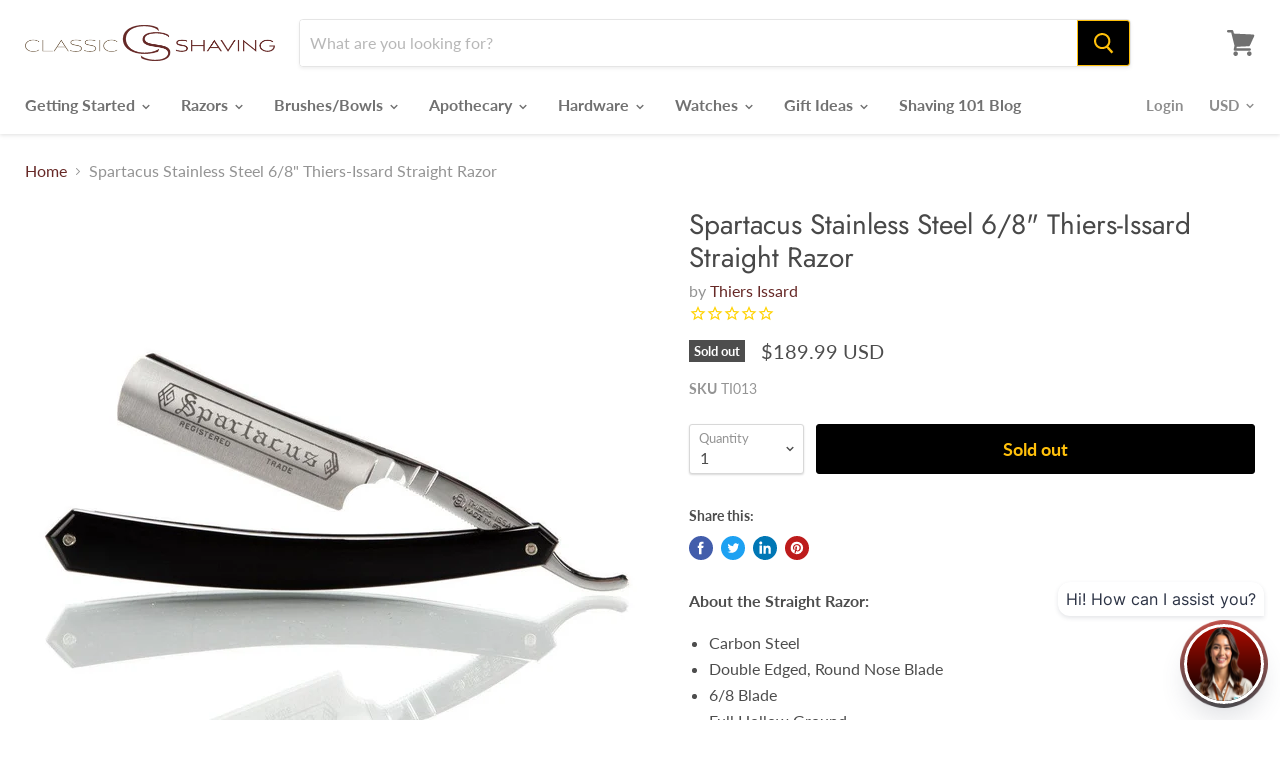

--- FILE ---
content_type: text/html; charset=utf-8
request_url: https://www.classicshaving.com/products/spartacus-stainless-steel-6-8-thiers-issard-straight-razor
body_size: 35615
content:
<!doctype html>
<html class="no-js no-touch" lang="en">
  <head>
    <meta name="facebook-domain-verification" content="0aa2ovcdvkuwsduaorldmj609mqfuj" />
    <meta charset="UTF-8" />
    <meta http-equiv="X-UA-Compatible" content="IE=edge,chrome=1" />
    <meta name="viewport" content="width=device-width, initial-scale=1.0, maximum-scale=1.0" />
    <link rel="preconnect" href="https://cdn.shopify.com">
    <link rel="preconnect" href="https://fonts.shopifycdn.com">
    <link rel="preconnect" href="https://v.shopify.com">
    <link rel="preconnect" href="https://cdn.shopifycloud.com"><!-- BEGIN app block: shopify://apps/klaviyo-email-marketing-sms/blocks/klaviyo-onsite-embed/2632fe16-c075-4321-a88b-50b567f42507 -->















  <script>
    window.klaviyoReviewsProductDesignMode = false
  </script>







<!-- END app block --><link href="https://monorail-edge.shopifysvc.com" rel="dns-prefetch">
<script>(function(){if ("sendBeacon" in navigator && "performance" in window) {try {var session_token_from_headers = performance.getEntriesByType('navigation')[0].serverTiming.find(x => x.name == '_s').description;} catch {var session_token_from_headers = undefined;}var session_cookie_matches = document.cookie.match(/_shopify_s=([^;]*)/);var session_token_from_cookie = session_cookie_matches && session_cookie_matches.length === 2 ? session_cookie_matches[1] : "";var session_token = session_token_from_headers || session_token_from_cookie || "";function handle_abandonment_event(e) {var entries = performance.getEntries().filter(function(entry) {return /monorail-edge.shopifysvc.com/.test(entry.name);});if (!window.abandonment_tracked && entries.length === 0) {window.abandonment_tracked = true;var currentMs = Date.now();var navigation_start = performance.timing.navigationStart;var payload = {shop_id: 13443741,url: window.location.href,navigation_start,duration: currentMs - navigation_start,session_token,page_type: "product"};window.navigator.sendBeacon("https://monorail-edge.shopifysvc.com/v1/produce", JSON.stringify({schema_id: "online_store_buyer_site_abandonment/1.1",payload: payload,metadata: {event_created_at_ms: currentMs,event_sent_at_ms: currentMs}}));}}window.addEventListener('pagehide', handle_abandonment_event);}}());</script>
<script id="web-pixels-manager-setup">(function e(e,d,r,n,o){if(void 0===o&&(o={}),!Boolean(null===(a=null===(i=window.Shopify)||void 0===i?void 0:i.analytics)||void 0===a?void 0:a.replayQueue)){var i,a;window.Shopify=window.Shopify||{};var t=window.Shopify;t.analytics=t.analytics||{};var s=t.analytics;s.replayQueue=[],s.publish=function(e,d,r){return s.replayQueue.push([e,d,r]),!0};try{self.performance.mark("wpm:start")}catch(e){}var l=function(){var e={modern:/Edge?\/(1{2}[4-9]|1[2-9]\d|[2-9]\d{2}|\d{4,})\.\d+(\.\d+|)|Firefox\/(1{2}[4-9]|1[2-9]\d|[2-9]\d{2}|\d{4,})\.\d+(\.\d+|)|Chrom(ium|e)\/(9{2}|\d{3,})\.\d+(\.\d+|)|(Maci|X1{2}).+ Version\/(15\.\d+|(1[6-9]|[2-9]\d|\d{3,})\.\d+)([,.]\d+|)( \(\w+\)|)( Mobile\/\w+|) Safari\/|Chrome.+OPR\/(9{2}|\d{3,})\.\d+\.\d+|(CPU[ +]OS|iPhone[ +]OS|CPU[ +]iPhone|CPU IPhone OS|CPU iPad OS)[ +]+(15[._]\d+|(1[6-9]|[2-9]\d|\d{3,})[._]\d+)([._]\d+|)|Android:?[ /-](13[3-9]|1[4-9]\d|[2-9]\d{2}|\d{4,})(\.\d+|)(\.\d+|)|Android.+Firefox\/(13[5-9]|1[4-9]\d|[2-9]\d{2}|\d{4,})\.\d+(\.\d+|)|Android.+Chrom(ium|e)\/(13[3-9]|1[4-9]\d|[2-9]\d{2}|\d{4,})\.\d+(\.\d+|)|SamsungBrowser\/([2-9]\d|\d{3,})\.\d+/,legacy:/Edge?\/(1[6-9]|[2-9]\d|\d{3,})\.\d+(\.\d+|)|Firefox\/(5[4-9]|[6-9]\d|\d{3,})\.\d+(\.\d+|)|Chrom(ium|e)\/(5[1-9]|[6-9]\d|\d{3,})\.\d+(\.\d+|)([\d.]+$|.*Safari\/(?![\d.]+ Edge\/[\d.]+$))|(Maci|X1{2}).+ Version\/(10\.\d+|(1[1-9]|[2-9]\d|\d{3,})\.\d+)([,.]\d+|)( \(\w+\)|)( Mobile\/\w+|) Safari\/|Chrome.+OPR\/(3[89]|[4-9]\d|\d{3,})\.\d+\.\d+|(CPU[ +]OS|iPhone[ +]OS|CPU[ +]iPhone|CPU IPhone OS|CPU iPad OS)[ +]+(10[._]\d+|(1[1-9]|[2-9]\d|\d{3,})[._]\d+)([._]\d+|)|Android:?[ /-](13[3-9]|1[4-9]\d|[2-9]\d{2}|\d{4,})(\.\d+|)(\.\d+|)|Mobile Safari.+OPR\/([89]\d|\d{3,})\.\d+\.\d+|Android.+Firefox\/(13[5-9]|1[4-9]\d|[2-9]\d{2}|\d{4,})\.\d+(\.\d+|)|Android.+Chrom(ium|e)\/(13[3-9]|1[4-9]\d|[2-9]\d{2}|\d{4,})\.\d+(\.\d+|)|Android.+(UC? ?Browser|UCWEB|U3)[ /]?(15\.([5-9]|\d{2,})|(1[6-9]|[2-9]\d|\d{3,})\.\d+)\.\d+|SamsungBrowser\/(5\.\d+|([6-9]|\d{2,})\.\d+)|Android.+MQ{2}Browser\/(14(\.(9|\d{2,})|)|(1[5-9]|[2-9]\d|\d{3,})(\.\d+|))(\.\d+|)|K[Aa][Ii]OS\/(3\.\d+|([4-9]|\d{2,})\.\d+)(\.\d+|)/},d=e.modern,r=e.legacy,n=navigator.userAgent;return n.match(d)?"modern":n.match(r)?"legacy":"unknown"}(),u="modern"===l?"modern":"legacy",c=(null!=n?n:{modern:"",legacy:""})[u],f=function(e){return[e.baseUrl,"/wpm","/b",e.hashVersion,"modern"===e.buildTarget?"m":"l",".js"].join("")}({baseUrl:d,hashVersion:r,buildTarget:u}),m=function(e){var d=e.version,r=e.bundleTarget,n=e.surface,o=e.pageUrl,i=e.monorailEndpoint;return{emit:function(e){var a=e.status,t=e.errorMsg,s=(new Date).getTime(),l=JSON.stringify({metadata:{event_sent_at_ms:s},events:[{schema_id:"web_pixels_manager_load/3.1",payload:{version:d,bundle_target:r,page_url:o,status:a,surface:n,error_msg:t},metadata:{event_created_at_ms:s}}]});if(!i)return console&&console.warn&&console.warn("[Web Pixels Manager] No Monorail endpoint provided, skipping logging."),!1;try{return self.navigator.sendBeacon.bind(self.navigator)(i,l)}catch(e){}var u=new XMLHttpRequest;try{return u.open("POST",i,!0),u.setRequestHeader("Content-Type","text/plain"),u.send(l),!0}catch(e){return console&&console.warn&&console.warn("[Web Pixels Manager] Got an unhandled error while logging to Monorail."),!1}}}}({version:r,bundleTarget:l,surface:e.surface,pageUrl:self.location.href,monorailEndpoint:e.monorailEndpoint});try{o.browserTarget=l,function(e){var d=e.src,r=e.async,n=void 0===r||r,o=e.onload,i=e.onerror,a=e.sri,t=e.scriptDataAttributes,s=void 0===t?{}:t,l=document.createElement("script"),u=document.querySelector("head"),c=document.querySelector("body");if(l.async=n,l.src=d,a&&(l.integrity=a,l.crossOrigin="anonymous"),s)for(var f in s)if(Object.prototype.hasOwnProperty.call(s,f))try{l.dataset[f]=s[f]}catch(e){}if(o&&l.addEventListener("load",o),i&&l.addEventListener("error",i),u)u.appendChild(l);else{if(!c)throw new Error("Did not find a head or body element to append the script");c.appendChild(l)}}({src:f,async:!0,onload:function(){if(!function(){var e,d;return Boolean(null===(d=null===(e=window.Shopify)||void 0===e?void 0:e.analytics)||void 0===d?void 0:d.initialized)}()){var d=window.webPixelsManager.init(e)||void 0;if(d){var r=window.Shopify.analytics;r.replayQueue.forEach((function(e){var r=e[0],n=e[1],o=e[2];d.publishCustomEvent(r,n,o)})),r.replayQueue=[],r.publish=d.publishCustomEvent,r.visitor=d.visitor,r.initialized=!0}}},onerror:function(){return m.emit({status:"failed",errorMsg:"".concat(f," has failed to load")})},sri:function(e){var d=/^sha384-[A-Za-z0-9+/=]+$/;return"string"==typeof e&&d.test(e)}(c)?c:"",scriptDataAttributes:o}),m.emit({status:"loading"})}catch(e){m.emit({status:"failed",errorMsg:(null==e?void 0:e.message)||"Unknown error"})}}})({shopId: 13443741,storefrontBaseUrl: "https://www.classicshaving.com",extensionsBaseUrl: "https://extensions.shopifycdn.com/cdn/shopifycloud/web-pixels-manager",monorailEndpoint: "https://monorail-edge.shopifysvc.com/unstable/produce_batch",surface: "storefront-renderer",enabledBetaFlags: ["2dca8a86"],webPixelsConfigList: [{"id":"328040547","configuration":"{\"config\":\"{\\\"pixel_id\\\":\\\"G-0PRG8JQF5P\\\",\\\"target_country\\\":\\\"US\\\",\\\"gtag_events\\\":[{\\\"type\\\":\\\"search\\\",\\\"action_label\\\":[\\\"G-0PRG8JQF5P\\\",\\\"AW-1001409213\\\/AGHjCM39locBEL2Vwd0D\\\"]},{\\\"type\\\":\\\"begin_checkout\\\",\\\"action_label\\\":[\\\"G-0PRG8JQF5P\\\",\\\"AW-1001409213\\\/N25ZCMr9locBEL2Vwd0D\\\"]},{\\\"type\\\":\\\"view_item\\\",\\\"action_label\\\":[\\\"G-0PRG8JQF5P\\\",\\\"AW-1001409213\\\/KtAVCMT9locBEL2Vwd0D\\\",\\\"MC-NVC8L5WYH3\\\"]},{\\\"type\\\":\\\"purchase\\\",\\\"action_label\\\":[\\\"G-0PRG8JQF5P\\\",\\\"AW-1001409213\\\/xvJ7CMH9locBEL2Vwd0D\\\",\\\"MC-NVC8L5WYH3\\\"]},{\\\"type\\\":\\\"page_view\\\",\\\"action_label\\\":[\\\"G-0PRG8JQF5P\\\",\\\"AW-1001409213\\\/946TCL79locBEL2Vwd0D\\\",\\\"MC-NVC8L5WYH3\\\"]},{\\\"type\\\":\\\"add_payment_info\\\",\\\"action_label\\\":[\\\"G-0PRG8JQF5P\\\",\\\"AW-1001409213\\\/UfuCCND9locBEL2Vwd0D\\\"]},{\\\"type\\\":\\\"add_to_cart\\\",\\\"action_label\\\":[\\\"G-0PRG8JQF5P\\\",\\\"AW-1001409213\\\/QbH5CMf9locBEL2Vwd0D\\\"]}],\\\"enable_monitoring_mode\\\":false}\"}","eventPayloadVersion":"v1","runtimeContext":"OPEN","scriptVersion":"b2a88bafab3e21179ed38636efcd8a93","type":"APP","apiClientId":1780363,"privacyPurposes":[],"dataSharingAdjustments":{"protectedCustomerApprovalScopes":["read_customer_address","read_customer_email","read_customer_name","read_customer_personal_data","read_customer_phone"]}},{"id":"316899427","configuration":"{\"pixelCode\":\"CEHR6I3C77U405K27SMG\"}","eventPayloadVersion":"v1","runtimeContext":"STRICT","scriptVersion":"22e92c2ad45662f435e4801458fb78cc","type":"APP","apiClientId":4383523,"privacyPurposes":["ANALYTICS","MARKETING","SALE_OF_DATA"],"dataSharingAdjustments":{"protectedCustomerApprovalScopes":["read_customer_address","read_customer_email","read_customer_name","read_customer_personal_data","read_customer_phone"]}},{"id":"150634595","configuration":"{\"pixel_id\":\"2185268844817973\",\"pixel_type\":\"facebook_pixel\",\"metaapp_system_user_token\":\"-\"}","eventPayloadVersion":"v1","runtimeContext":"OPEN","scriptVersion":"ca16bc87fe92b6042fbaa3acc2fbdaa6","type":"APP","apiClientId":2329312,"privacyPurposes":["ANALYTICS","MARKETING","SALE_OF_DATA"],"dataSharingAdjustments":{"protectedCustomerApprovalScopes":["read_customer_address","read_customer_email","read_customer_name","read_customer_personal_data","read_customer_phone"]}},{"id":"44269667","configuration":"{\"tagID\":\"2613020049358\"}","eventPayloadVersion":"v1","runtimeContext":"STRICT","scriptVersion":"18031546ee651571ed29edbe71a3550b","type":"APP","apiClientId":3009811,"privacyPurposes":["ANALYTICS","MARKETING","SALE_OF_DATA"],"dataSharingAdjustments":{"protectedCustomerApprovalScopes":["read_customer_address","read_customer_email","read_customer_name","read_customer_personal_data","read_customer_phone"]}},{"id":"4915299","configuration":"{\"myshopifyDomain\":\"classicshaving.myshopify.com\"}","eventPayloadVersion":"v1","runtimeContext":"STRICT","scriptVersion":"23b97d18e2aa74363140dc29c9284e87","type":"APP","apiClientId":2775569,"privacyPurposes":["ANALYTICS","MARKETING","SALE_OF_DATA"],"dataSharingAdjustments":{"protectedCustomerApprovalScopes":["read_customer_address","read_customer_email","read_customer_name","read_customer_phone","read_customer_personal_data"]}},{"id":"50954339","eventPayloadVersion":"v1","runtimeContext":"LAX","scriptVersion":"1","type":"CUSTOM","privacyPurposes":["MARKETING"],"name":"Meta pixel (migrated)"},{"id":"66912355","eventPayloadVersion":"v1","runtimeContext":"LAX","scriptVersion":"1","type":"CUSTOM","privacyPurposes":["ANALYTICS"],"name":"Google Analytics tag (migrated)"},{"id":"shopify-app-pixel","configuration":"{}","eventPayloadVersion":"v1","runtimeContext":"STRICT","scriptVersion":"0450","apiClientId":"shopify-pixel","type":"APP","privacyPurposes":["ANALYTICS","MARKETING"]},{"id":"shopify-custom-pixel","eventPayloadVersion":"v1","runtimeContext":"LAX","scriptVersion":"0450","apiClientId":"shopify-pixel","type":"CUSTOM","privacyPurposes":["ANALYTICS","MARKETING"]}],isMerchantRequest: false,initData: {"shop":{"name":"Classic Shaving","paymentSettings":{"currencyCode":"USD"},"myshopifyDomain":"classicshaving.myshopify.com","countryCode":"US","storefrontUrl":"https:\/\/www.classicshaving.com"},"customer":null,"cart":null,"checkout":null,"productVariants":[{"price":{"amount":189.99,"currencyCode":"USD"},"product":{"title":"Spartacus Stainless Steel 6\/8\" Thiers-Issard Straight Razor","vendor":"Thiers Issard","id":"3517650731107","untranslatedTitle":"Spartacus Stainless Steel 6\/8\" Thiers-Issard Straight Razor","url":"\/products\/spartacus-stainless-steel-6-8-thiers-issard-straight-razor","type":"Straight Razor"},"id":"28045570670691","image":{"src":"\/\/www.classicshaving.com\/cdn\/shop\/products\/A93A0663.JPG?v=1650996723"},"sku":"TI013","title":"Default Title","untranslatedTitle":"Default Title"}],"purchasingCompany":null},},"https://www.classicshaving.com/cdn","fcfee988w5aeb613cpc8e4bc33m6693e112",{"modern":"","legacy":""},{"shopId":"13443741","storefrontBaseUrl":"https:\/\/www.classicshaving.com","extensionBaseUrl":"https:\/\/extensions.shopifycdn.com\/cdn\/shopifycloud\/web-pixels-manager","surface":"storefront-renderer","enabledBetaFlags":"[\"2dca8a86\"]","isMerchantRequest":"false","hashVersion":"fcfee988w5aeb613cpc8e4bc33m6693e112","publish":"custom","events":"[[\"page_viewed\",{}],[\"product_viewed\",{\"productVariant\":{\"price\":{\"amount\":189.99,\"currencyCode\":\"USD\"},\"product\":{\"title\":\"Spartacus Stainless Steel 6\/8\\\" Thiers-Issard Straight Razor\",\"vendor\":\"Thiers Issard\",\"id\":\"3517650731107\",\"untranslatedTitle\":\"Spartacus Stainless Steel 6\/8\\\" Thiers-Issard Straight Razor\",\"url\":\"\/products\/spartacus-stainless-steel-6-8-thiers-issard-straight-razor\",\"type\":\"Straight Razor\"},\"id\":\"28045570670691\",\"image\":{\"src\":\"\/\/www.classicshaving.com\/cdn\/shop\/products\/A93A0663.JPG?v=1650996723\"},\"sku\":\"TI013\",\"title\":\"Default Title\",\"untranslatedTitle\":\"Default Title\"}}]]"});</script><script>
  window.ShopifyAnalytics = window.ShopifyAnalytics || {};
  window.ShopifyAnalytics.meta = window.ShopifyAnalytics.meta || {};
  window.ShopifyAnalytics.meta.currency = 'USD';
  var meta = {"product":{"id":3517650731107,"gid":"gid:\/\/shopify\/Product\/3517650731107","vendor":"Thiers Issard","type":"Straight Razor","handle":"spartacus-stainless-steel-6-8-thiers-issard-straight-razor","variants":[{"id":28045570670691,"price":18999,"name":"Spartacus Stainless Steel 6\/8\" Thiers-Issard Straight Razor","public_title":null,"sku":"TI013"}],"remote":false},"page":{"pageType":"product","resourceType":"product","resourceId":3517650731107,"requestId":"f9086fad-5b0d-458d-9e56-cd58189a2f7e-1768619425"}};
  for (var attr in meta) {
    window.ShopifyAnalytics.meta[attr] = meta[attr];
  }
</script>
<script class="analytics">
  (function () {
    var customDocumentWrite = function(content) {
      var jquery = null;

      if (window.jQuery) {
        jquery = window.jQuery;
      } else if (window.Checkout && window.Checkout.$) {
        jquery = window.Checkout.$;
      }

      if (jquery) {
        jquery('body').append(content);
      }
    };

    var hasLoggedConversion = function(token) {
      if (token) {
        return document.cookie.indexOf('loggedConversion=' + token) !== -1;
      }
      return false;
    }

    var setCookieIfConversion = function(token) {
      if (token) {
        var twoMonthsFromNow = new Date(Date.now());
        twoMonthsFromNow.setMonth(twoMonthsFromNow.getMonth() + 2);

        document.cookie = 'loggedConversion=' + token + '; expires=' + twoMonthsFromNow;
      }
    }

    var trekkie = window.ShopifyAnalytics.lib = window.trekkie = window.trekkie || [];
    if (trekkie.integrations) {
      return;
    }
    trekkie.methods = [
      'identify',
      'page',
      'ready',
      'track',
      'trackForm',
      'trackLink'
    ];
    trekkie.factory = function(method) {
      return function() {
        var args = Array.prototype.slice.call(arguments);
        args.unshift(method);
        trekkie.push(args);
        return trekkie;
      };
    };
    for (var i = 0; i < trekkie.methods.length; i++) {
      var key = trekkie.methods[i];
      trekkie[key] = trekkie.factory(key);
    }
    trekkie.load = function(config) {
      trekkie.config = config || {};
      trekkie.config.initialDocumentCookie = document.cookie;
      var first = document.getElementsByTagName('script')[0];
      var script = document.createElement('script');
      script.type = 'text/javascript';
      script.onerror = function(e) {
        var scriptFallback = document.createElement('script');
        scriptFallback.type = 'text/javascript';
        scriptFallback.onerror = function(error) {
                var Monorail = {
      produce: function produce(monorailDomain, schemaId, payload) {
        var currentMs = new Date().getTime();
        var event = {
          schema_id: schemaId,
          payload: payload,
          metadata: {
            event_created_at_ms: currentMs,
            event_sent_at_ms: currentMs
          }
        };
        return Monorail.sendRequest("https://" + monorailDomain + "/v1/produce", JSON.stringify(event));
      },
      sendRequest: function sendRequest(endpointUrl, payload) {
        // Try the sendBeacon API
        if (window && window.navigator && typeof window.navigator.sendBeacon === 'function' && typeof window.Blob === 'function' && !Monorail.isIos12()) {
          var blobData = new window.Blob([payload], {
            type: 'text/plain'
          });

          if (window.navigator.sendBeacon(endpointUrl, blobData)) {
            return true;
          } // sendBeacon was not successful

        } // XHR beacon

        var xhr = new XMLHttpRequest();

        try {
          xhr.open('POST', endpointUrl);
          xhr.setRequestHeader('Content-Type', 'text/plain');
          xhr.send(payload);
        } catch (e) {
          console.log(e);
        }

        return false;
      },
      isIos12: function isIos12() {
        return window.navigator.userAgent.lastIndexOf('iPhone; CPU iPhone OS 12_') !== -1 || window.navigator.userAgent.lastIndexOf('iPad; CPU OS 12_') !== -1;
      }
    };
    Monorail.produce('monorail-edge.shopifysvc.com',
      'trekkie_storefront_load_errors/1.1',
      {shop_id: 13443741,
      theme_id: 120239063139,
      app_name: "storefront",
      context_url: window.location.href,
      source_url: "//www.classicshaving.com/cdn/s/trekkie.storefront.cd680fe47e6c39ca5d5df5f0a32d569bc48c0f27.min.js"});

        };
        scriptFallback.async = true;
        scriptFallback.src = '//www.classicshaving.com/cdn/s/trekkie.storefront.cd680fe47e6c39ca5d5df5f0a32d569bc48c0f27.min.js';
        first.parentNode.insertBefore(scriptFallback, first);
      };
      script.async = true;
      script.src = '//www.classicshaving.com/cdn/s/trekkie.storefront.cd680fe47e6c39ca5d5df5f0a32d569bc48c0f27.min.js';
      first.parentNode.insertBefore(script, first);
    };
    trekkie.load(
      {"Trekkie":{"appName":"storefront","development":false,"defaultAttributes":{"shopId":13443741,"isMerchantRequest":null,"themeId":120239063139,"themeCityHash":"1966445752639548348","contentLanguage":"en","currency":"USD"},"isServerSideCookieWritingEnabled":true,"monorailRegion":"shop_domain","enabledBetaFlags":["65f19447"]},"Session Attribution":{},"S2S":{"facebookCapiEnabled":true,"source":"trekkie-storefront-renderer","apiClientId":580111}}
    );

    var loaded = false;
    trekkie.ready(function() {
      if (loaded) return;
      loaded = true;

      window.ShopifyAnalytics.lib = window.trekkie;

      var originalDocumentWrite = document.write;
      document.write = customDocumentWrite;
      try { window.ShopifyAnalytics.merchantGoogleAnalytics.call(this); } catch(error) {};
      document.write = originalDocumentWrite;

      window.ShopifyAnalytics.lib.page(null,{"pageType":"product","resourceType":"product","resourceId":3517650731107,"requestId":"f9086fad-5b0d-458d-9e56-cd58189a2f7e-1768619425","shopifyEmitted":true});

      var match = window.location.pathname.match(/checkouts\/(.+)\/(thank_you|post_purchase)/)
      var token = match? match[1]: undefined;
      if (!hasLoggedConversion(token)) {
        setCookieIfConversion(token);
        window.ShopifyAnalytics.lib.track("Viewed Product",{"currency":"USD","variantId":28045570670691,"productId":3517650731107,"productGid":"gid:\/\/shopify\/Product\/3517650731107","name":"Spartacus Stainless Steel 6\/8\" Thiers-Issard Straight Razor","price":"189.99","sku":"TI013","brand":"Thiers Issard","variant":null,"category":"Straight Razor","nonInteraction":true,"remote":false},undefined,undefined,{"shopifyEmitted":true});
      window.ShopifyAnalytics.lib.track("monorail:\/\/trekkie_storefront_viewed_product\/1.1",{"currency":"USD","variantId":28045570670691,"productId":3517650731107,"productGid":"gid:\/\/shopify\/Product\/3517650731107","name":"Spartacus Stainless Steel 6\/8\" Thiers-Issard Straight Razor","price":"189.99","sku":"TI013","brand":"Thiers Issard","variant":null,"category":"Straight Razor","nonInteraction":true,"remote":false,"referer":"https:\/\/www.classicshaving.com\/products\/spartacus-stainless-steel-6-8-thiers-issard-straight-razor"});
      }
    });


        var eventsListenerScript = document.createElement('script');
        eventsListenerScript.async = true;
        eventsListenerScript.src = "//www.classicshaving.com/cdn/shopifycloud/storefront/assets/shop_events_listener-3da45d37.js";
        document.getElementsByTagName('head')[0].appendChild(eventsListenerScript);

})();</script>
  <script>
  if (!window.ga || (window.ga && typeof window.ga !== 'function')) {
    window.ga = function ga() {
      (window.ga.q = window.ga.q || []).push(arguments);
      if (window.Shopify && window.Shopify.analytics && typeof window.Shopify.analytics.publish === 'function') {
        window.Shopify.analytics.publish("ga_stub_called", {}, {sendTo: "google_osp_migration"});
      }
      console.error("Shopify's Google Analytics stub called with:", Array.from(arguments), "\nSee https://help.shopify.com/manual/promoting-marketing/pixels/pixel-migration#google for more information.");
    };
    if (window.Shopify && window.Shopify.analytics && typeof window.Shopify.analytics.publish === 'function') {
      window.Shopify.analytics.publish("ga_stub_initialized", {}, {sendTo: "google_osp_migration"});
    }
  }
</script>
<script
  defer
  src="https://www.classicshaving.com/cdn/shopifycloud/perf-kit/shopify-perf-kit-3.0.4.min.js"
  data-application="storefront-renderer"
  data-shop-id="13443741"
  data-render-region="gcp-us-central1"
  data-page-type="product"
  data-theme-instance-id="120239063139"
  data-theme-name="Empire"
  data-theme-version="4.6.0"
  data-monorail-region="shop_domain"
  data-resource-timing-sampling-rate="10"
  data-shs="true"
  data-shs-beacon="true"
  data-shs-export-with-fetch="true"
  data-shs-logs-sample-rate="1"
  data-shs-beacon-endpoint="https://www.classicshaving.com/api/collect"
></script>
</head>
   

   
    <title>Spartacus Stainless Steel 6/8&quot; Thiers-Issard Straight Razor — Classic Shaving</title>
    
      <meta name="description" content="Thiers-Issard&#39;s blades are premium straight razors hancrafted in France. Their high quality and over 100 years of expertise truly make their straight razors some of the best. Classic Shaving offers leading brand names and high quality shaving supplies and accessories.">
    
    
  <link rel="shortcut icon" href="//www.classicshaving.com/cdn/shop/files/classic_favicon_950b9ead-88f9-493e-b7ff-23b5f284a081_32x32.jpg?v=1613787013" type="image/png">

    
      <link rel="canonical" href="https://www.classicshaving.com/products/spartacus-stainless-steel-6-8-thiers-issard-straight-razor" />
    
    <meta name="viewport" content="width=device-width">
    
    















<meta property="og:site_name" content="Classic Shaving">
<meta property="og:url" content="https://www.classicshaving.com/products/spartacus-stainless-steel-6-8-thiers-issard-straight-razor">
<meta property="og:title" content="Spartacus Stainless Steel 6/8&quot; Thiers-Issard Straight Razor">
<meta property="og:type" content="website">
<meta property="og:description" content="Thiers-Issard&#39;s blades are premium straight razors hancrafted in France. Their high quality and over 100 years of expertise truly make their straight razors some of the best. Classic Shaving offers leading brand names and high quality shaving supplies and accessories.">




    
    
    

    
    
    <meta
      property="og:image"
      content="https://www.classicshaving.com/cdn/shop/products/A93A0663_1200x1200.JPG?v=1650996723"
    />
    <meta
      property="og:image:secure_url"
      content="https://www.classicshaving.com/cdn/shop/products/A93A0663_1200x1200.JPG?v=1650996723"
    />
    <meta property="og:image:width" content="1200" />
    <meta property="og:image:height" content="1200" />
    
    
    <meta property="og:image:alt" content="Spartacus Stainless Steel 6/8" Thiers-Issard Straight Razor" />
  
















<meta name="twitter:title" content="Spartacus Stainless Steel 6/8&quot; Thiers-Issard Straight Razor">
<meta name="twitter:description" content="Thiers-Issard&#39;s blades are premium straight razors hancrafted in France. Their high quality and over 100 years of expertise truly make their straight razors some of the best. Classic Shaving offers leading brand names and high quality shaving supplies and accessories.">


    
    
    
      
      
      <meta name="twitter:card" content="summary">
    
    
    <meta
      property="twitter:image"
      content="https://www.classicshaving.com/cdn/shop/products/A93A0663_1200x1200_crop_center.JPG?v=1650996723"
    />
    <meta property="twitter:image:width" content="1200" />
    <meta property="twitter:image:height" content="1200" />
    
    
    <meta property="twitter:image:alt" content="Spartacus Stainless Steel 6/8&quot; Thiers-Issard Straight Razor" />
  


    <link rel="preload" href="//www.classicshaving.com/cdn/fonts/lato/lato_n7.900f219bc7337bc57a7a2151983f0a4a4d9d5dcf.woff2" as="font" crossorigin="anonymous">
    <link rel="preload" as="style" href="//www.classicshaving.com/cdn/shop/t/75/assets/theme.scss.css?v=97757224692455494141759331595">
    <link rel="preload" as="style" href="//www.classicshaving.com/cdn/shop/t/75/assets/custom.css?v=4525830843864844781618257885">
    <script src="https://cdnjs.cloudflare.com/ajax/libs/jquery/3.2.1/jquery.min.js"></script>
    
    <script>window.performance && window.performance.mark && window.performance.mark('shopify.content_for_header.start');</script><meta name="google-site-verification" content="wXKCdALQsYxNQU6-YtL_IiH8AhmfTXELqoIwjfJ0CPk">
<meta id="shopify-digital-wallet" name="shopify-digital-wallet" content="/13443741/digital_wallets/dialog">
<meta name="shopify-checkout-api-token" content="e0c29a6e5aac4d4c9affd1f9fef9b6f3">
<meta id="in-context-paypal-metadata" data-shop-id="13443741" data-venmo-supported="true" data-environment="production" data-locale="en_US" data-paypal-v4="true" data-currency="USD">
<link rel="alternate" type="application/json+oembed" href="https://www.classicshaving.com/products/spartacus-stainless-steel-6-8-thiers-issard-straight-razor.oembed">
<script async="async" src="/checkouts/internal/preloads.js?locale=en-US"></script>
<link rel="preconnect" href="https://shop.app" crossorigin="anonymous">
<script async="async" src="https://shop.app/checkouts/internal/preloads.js?locale=en-US&shop_id=13443741" crossorigin="anonymous"></script>
<script id="shopify-features" type="application/json">{"accessToken":"e0c29a6e5aac4d4c9affd1f9fef9b6f3","betas":["rich-media-storefront-analytics"],"domain":"www.classicshaving.com","predictiveSearch":true,"shopId":13443741,"locale":"en"}</script>
<script>var Shopify = Shopify || {};
Shopify.shop = "classicshaving.myshopify.com";
Shopify.locale = "en";
Shopify.currency = {"active":"USD","rate":"1.0"};
Shopify.country = "US";
Shopify.theme = {"name":"Empire - shaving blog | Bold | Apr.12.21","id":120239063139,"schema_name":"Empire","schema_version":"4.6.0","theme_store_id":838,"role":"main"};
Shopify.theme.handle = "null";
Shopify.theme.style = {"id":null,"handle":null};
Shopify.cdnHost = "www.classicshaving.com/cdn";
Shopify.routes = Shopify.routes || {};
Shopify.routes.root = "/";</script>
<script type="module">!function(o){(o.Shopify=o.Shopify||{}).modules=!0}(window);</script>
<script>!function(o){function n(){var o=[];function n(){o.push(Array.prototype.slice.apply(arguments))}return n.q=o,n}var t=o.Shopify=o.Shopify||{};t.loadFeatures=n(),t.autoloadFeatures=n()}(window);</script>
<script>
  window.ShopifyPay = window.ShopifyPay || {};
  window.ShopifyPay.apiHost = "shop.app\/pay";
  window.ShopifyPay.redirectState = null;
</script>
<script id="shop-js-analytics" type="application/json">{"pageType":"product"}</script>
<script defer="defer" async type="module" src="//www.classicshaving.com/cdn/shopifycloud/shop-js/modules/v2/client.init-shop-cart-sync_C5BV16lS.en.esm.js"></script>
<script defer="defer" async type="module" src="//www.classicshaving.com/cdn/shopifycloud/shop-js/modules/v2/chunk.common_CygWptCX.esm.js"></script>
<script type="module">
  await import("//www.classicshaving.com/cdn/shopifycloud/shop-js/modules/v2/client.init-shop-cart-sync_C5BV16lS.en.esm.js");
await import("//www.classicshaving.com/cdn/shopifycloud/shop-js/modules/v2/chunk.common_CygWptCX.esm.js");

  window.Shopify.SignInWithShop?.initShopCartSync?.({"fedCMEnabled":true,"windoidEnabled":true});

</script>
<script>
  window.Shopify = window.Shopify || {};
  if (!window.Shopify.featureAssets) window.Shopify.featureAssets = {};
  window.Shopify.featureAssets['shop-js'] = {"shop-cart-sync":["modules/v2/client.shop-cart-sync_ZFArdW7E.en.esm.js","modules/v2/chunk.common_CygWptCX.esm.js"],"init-fed-cm":["modules/v2/client.init-fed-cm_CmiC4vf6.en.esm.js","modules/v2/chunk.common_CygWptCX.esm.js"],"shop-button":["modules/v2/client.shop-button_tlx5R9nI.en.esm.js","modules/v2/chunk.common_CygWptCX.esm.js"],"shop-cash-offers":["modules/v2/client.shop-cash-offers_DOA2yAJr.en.esm.js","modules/v2/chunk.common_CygWptCX.esm.js","modules/v2/chunk.modal_D71HUcav.esm.js"],"init-windoid":["modules/v2/client.init-windoid_sURxWdc1.en.esm.js","modules/v2/chunk.common_CygWptCX.esm.js"],"shop-toast-manager":["modules/v2/client.shop-toast-manager_ClPi3nE9.en.esm.js","modules/v2/chunk.common_CygWptCX.esm.js"],"init-shop-email-lookup-coordinator":["modules/v2/client.init-shop-email-lookup-coordinator_B8hsDcYM.en.esm.js","modules/v2/chunk.common_CygWptCX.esm.js"],"init-shop-cart-sync":["modules/v2/client.init-shop-cart-sync_C5BV16lS.en.esm.js","modules/v2/chunk.common_CygWptCX.esm.js"],"avatar":["modules/v2/client.avatar_BTnouDA3.en.esm.js"],"pay-button":["modules/v2/client.pay-button_FdsNuTd3.en.esm.js","modules/v2/chunk.common_CygWptCX.esm.js"],"init-customer-accounts":["modules/v2/client.init-customer-accounts_DxDtT_ad.en.esm.js","modules/v2/client.shop-login-button_C5VAVYt1.en.esm.js","modules/v2/chunk.common_CygWptCX.esm.js","modules/v2/chunk.modal_D71HUcav.esm.js"],"init-shop-for-new-customer-accounts":["modules/v2/client.init-shop-for-new-customer-accounts_ChsxoAhi.en.esm.js","modules/v2/client.shop-login-button_C5VAVYt1.en.esm.js","modules/v2/chunk.common_CygWptCX.esm.js","modules/v2/chunk.modal_D71HUcav.esm.js"],"shop-login-button":["modules/v2/client.shop-login-button_C5VAVYt1.en.esm.js","modules/v2/chunk.common_CygWptCX.esm.js","modules/v2/chunk.modal_D71HUcav.esm.js"],"init-customer-accounts-sign-up":["modules/v2/client.init-customer-accounts-sign-up_CPSyQ0Tj.en.esm.js","modules/v2/client.shop-login-button_C5VAVYt1.en.esm.js","modules/v2/chunk.common_CygWptCX.esm.js","modules/v2/chunk.modal_D71HUcav.esm.js"],"shop-follow-button":["modules/v2/client.shop-follow-button_Cva4Ekp9.en.esm.js","modules/v2/chunk.common_CygWptCX.esm.js","modules/v2/chunk.modal_D71HUcav.esm.js"],"checkout-modal":["modules/v2/client.checkout-modal_BPM8l0SH.en.esm.js","modules/v2/chunk.common_CygWptCX.esm.js","modules/v2/chunk.modal_D71HUcav.esm.js"],"lead-capture":["modules/v2/client.lead-capture_Bi8yE_yS.en.esm.js","modules/v2/chunk.common_CygWptCX.esm.js","modules/v2/chunk.modal_D71HUcav.esm.js"],"shop-login":["modules/v2/client.shop-login_D6lNrXab.en.esm.js","modules/v2/chunk.common_CygWptCX.esm.js","modules/v2/chunk.modal_D71HUcav.esm.js"],"payment-terms":["modules/v2/client.payment-terms_CZxnsJam.en.esm.js","modules/v2/chunk.common_CygWptCX.esm.js","modules/v2/chunk.modal_D71HUcav.esm.js"]};
</script>
<script>(function() {
  var isLoaded = false;
  function asyncLoad() {
    if (isLoaded) return;
    isLoaded = true;
    var urls = ["https:\/\/motivate.shopapps.site\/motivator.php?shop=classicshaving.myshopify.com","https:\/\/api.ns8.com\/v1\/analytics\/script\/34838528?name=latestVisitors\u0026shop=classicshaving.myshopify.com","\/\/findify-assets-2bveeb6u8ag.netdna-ssl.com\/search\/prod\/classicshaving.myshopify.com.min.js?shop=classicshaving.myshopify.com","https:\/\/recovermycart.com\/Manage\/CartJS_v2?shop=classicshaving.myshopify.com\u0026shop=classicshaving.myshopify.com","https:\/\/upsells.boldapps.net\/v2_ui\/js\/UpsellTracker.js?shop=classicshaving.myshopify.com","https:\/\/orderstatus.w3apps.co\/js\/orderlookup.js?shop=classicshaving.myshopify.com","https:\/\/upsells.boldapps.net\/v2_ui\/js\/upsell.js?shop=classicshaving.myshopify.com","https:\/\/cdn.recovermycart.com\/scripts\/CartJS_v2.min.js?shop=classicshaving.myshopify.com\u0026shop=classicshaving.myshopify.com","https:\/\/cdn.recovermycart.com\/tsAppScript\/rmcApp.min.js?shop=classicshaving.myshopify.com","https:\/\/cdn-01.recovermycart.com\/ExitPopup-d0fc457d-248f-4357-8906-7bede1dd5ca7.js?ver=2417b157-1c22-4d41-87fc-2d5ee3c7cdb2\u0026shop=classicshaving.myshopify.com","https:\/\/script.app.flomllr.com\/controller.js?stamp=1615413534406\u0026shop=classicshaving.myshopify.com"];
    for (var i = 0; i < urls.length; i++) {
      var s = document.createElement('script');
      s.type = 'text/javascript';
      s.async = true;
      s.src = urls[i];
      var x = document.getElementsByTagName('script')[0];
      x.parentNode.insertBefore(s, x);
    }
  };
  if(window.attachEvent) {
    window.attachEvent('onload', asyncLoad);
  } else {
    window.addEventListener('load', asyncLoad, false);
  }
})();</script>
<script id="__st">var __st={"a":13443741,"offset":-28800,"reqid":"f9086fad-5b0d-458d-9e56-cd58189a2f7e-1768619425","pageurl":"www.classicshaving.com\/products\/spartacus-stainless-steel-6-8-thiers-issard-straight-razor","u":"9843574f27fe","p":"product","rtyp":"product","rid":3517650731107};</script>
<script>window.ShopifyPaypalV4VisibilityTracking = true;</script>
<script id="captcha-bootstrap">!function(){'use strict';const t='contact',e='account',n='new_comment',o=[[t,t],['blogs',n],['comments',n],[t,'customer']],c=[[e,'customer_login'],[e,'guest_login'],[e,'recover_customer_password'],[e,'create_customer']],r=t=>t.map((([t,e])=>`form[action*='/${t}']:not([data-nocaptcha='true']) input[name='form_type'][value='${e}']`)).join(','),a=t=>()=>t?[...document.querySelectorAll(t)].map((t=>t.form)):[];function s(){const t=[...o],e=r(t);return a(e)}const i='password',u='form_key',d=['recaptcha-v3-token','g-recaptcha-response','h-captcha-response',i],f=()=>{try{return window.sessionStorage}catch{return}},m='__shopify_v',_=t=>t.elements[u];function p(t,e,n=!1){try{const o=window.sessionStorage,c=JSON.parse(o.getItem(e)),{data:r}=function(t){const{data:e,action:n}=t;return t[m]||n?{data:e,action:n}:{data:t,action:n}}(c);for(const[e,n]of Object.entries(r))t.elements[e]&&(t.elements[e].value=n);n&&o.removeItem(e)}catch(o){console.error('form repopulation failed',{error:o})}}const l='form_type',E='cptcha';function T(t){t.dataset[E]=!0}const w=window,h=w.document,L='Shopify',v='ce_forms',y='captcha';let A=!1;((t,e)=>{const n=(g='f06e6c50-85a8-45c8-87d0-21a2b65856fe',I='https://cdn.shopify.com/shopifycloud/storefront-forms-hcaptcha/ce_storefront_forms_captcha_hcaptcha.v1.5.2.iife.js',D={infoText:'Protected by hCaptcha',privacyText:'Privacy',termsText:'Terms'},(t,e,n)=>{const o=w[L][v],c=o.bindForm;if(c)return c(t,g,e,D).then(n);var r;o.q.push([[t,g,e,D],n]),r=I,A||(h.body.append(Object.assign(h.createElement('script'),{id:'captcha-provider',async:!0,src:r})),A=!0)});var g,I,D;w[L]=w[L]||{},w[L][v]=w[L][v]||{},w[L][v].q=[],w[L][y]=w[L][y]||{},w[L][y].protect=function(t,e){n(t,void 0,e),T(t)},Object.freeze(w[L][y]),function(t,e,n,w,h,L){const[v,y,A,g]=function(t,e,n){const i=e?o:[],u=t?c:[],d=[...i,...u],f=r(d),m=r(i),_=r(d.filter((([t,e])=>n.includes(e))));return[a(f),a(m),a(_),s()]}(w,h,L),I=t=>{const e=t.target;return e instanceof HTMLFormElement?e:e&&e.form},D=t=>v().includes(t);t.addEventListener('submit',(t=>{const e=I(t);if(!e)return;const n=D(e)&&!e.dataset.hcaptchaBound&&!e.dataset.recaptchaBound,o=_(e),c=g().includes(e)&&(!o||!o.value);(n||c)&&t.preventDefault(),c&&!n&&(function(t){try{if(!f())return;!function(t){const e=f();if(!e)return;const n=_(t);if(!n)return;const o=n.value;o&&e.removeItem(o)}(t);const e=Array.from(Array(32),(()=>Math.random().toString(36)[2])).join('');!function(t,e){_(t)||t.append(Object.assign(document.createElement('input'),{type:'hidden',name:u})),t.elements[u].value=e}(t,e),function(t,e){const n=f();if(!n)return;const o=[...t.querySelectorAll(`input[type='${i}']`)].map((({name:t})=>t)),c=[...d,...o],r={};for(const[a,s]of new FormData(t).entries())c.includes(a)||(r[a]=s);n.setItem(e,JSON.stringify({[m]:1,action:t.action,data:r}))}(t,e)}catch(e){console.error('failed to persist form',e)}}(e),e.submit())}));const S=(t,e)=>{t&&!t.dataset[E]&&(n(t,e.some((e=>e===t))),T(t))};for(const o of['focusin','change'])t.addEventListener(o,(t=>{const e=I(t);D(e)&&S(e,y())}));const B=e.get('form_key'),M=e.get(l),P=B&&M;t.addEventListener('DOMContentLoaded',(()=>{const t=y();if(P)for(const e of t)e.elements[l].value===M&&p(e,B);[...new Set([...A(),...v().filter((t=>'true'===t.dataset.shopifyCaptcha))])].forEach((e=>S(e,t)))}))}(h,new URLSearchParams(w.location.search),n,t,e,['guest_login'])})(!0,!0)}();</script>
<script integrity="sha256-4kQ18oKyAcykRKYeNunJcIwy7WH5gtpwJnB7kiuLZ1E=" data-source-attribution="shopify.loadfeatures" defer="defer" src="//www.classicshaving.com/cdn/shopifycloud/storefront/assets/storefront/load_feature-a0a9edcb.js" crossorigin="anonymous"></script>
<script crossorigin="anonymous" defer="defer" src="//www.classicshaving.com/cdn/shopifycloud/storefront/assets/shopify_pay/storefront-65b4c6d7.js?v=20250812"></script>
<script data-source-attribution="shopify.dynamic_checkout.dynamic.init">var Shopify=Shopify||{};Shopify.PaymentButton=Shopify.PaymentButton||{isStorefrontPortableWallets:!0,init:function(){window.Shopify.PaymentButton.init=function(){};var t=document.createElement("script");t.src="https://www.classicshaving.com/cdn/shopifycloud/portable-wallets/latest/portable-wallets.en.js",t.type="module",document.head.appendChild(t)}};
</script>
<script data-source-attribution="shopify.dynamic_checkout.buyer_consent">
  function portableWalletsHideBuyerConsent(e){var t=document.getElementById("shopify-buyer-consent"),n=document.getElementById("shopify-subscription-policy-button");t&&n&&(t.classList.add("hidden"),t.setAttribute("aria-hidden","true"),n.removeEventListener("click",e))}function portableWalletsShowBuyerConsent(e){var t=document.getElementById("shopify-buyer-consent"),n=document.getElementById("shopify-subscription-policy-button");t&&n&&(t.classList.remove("hidden"),t.removeAttribute("aria-hidden"),n.addEventListener("click",e))}window.Shopify?.PaymentButton&&(window.Shopify.PaymentButton.hideBuyerConsent=portableWalletsHideBuyerConsent,window.Shopify.PaymentButton.showBuyerConsent=portableWalletsShowBuyerConsent);
</script>
<script data-source-attribution="shopify.dynamic_checkout.cart.bootstrap">document.addEventListener("DOMContentLoaded",(function(){function t(){return document.querySelector("shopify-accelerated-checkout-cart, shopify-accelerated-checkout")}if(t())Shopify.PaymentButton.init();else{new MutationObserver((function(e,n){t()&&(Shopify.PaymentButton.init(),n.disconnect())})).observe(document.body,{childList:!0,subtree:!0})}}));
</script>
<link id="shopify-accelerated-checkout-styles" rel="stylesheet" media="screen" href="https://www.classicshaving.com/cdn/shopifycloud/portable-wallets/latest/accelerated-checkout-backwards-compat.css" crossorigin="anonymous">
<style id="shopify-accelerated-checkout-cart">
        #shopify-buyer-consent {
  margin-top: 1em;
  display: inline-block;
  width: 100%;
}

#shopify-buyer-consent.hidden {
  display: none;
}

#shopify-subscription-policy-button {
  background: none;
  border: none;
  padding: 0;
  text-decoration: underline;
  font-size: inherit;
  cursor: pointer;
}

#shopify-subscription-policy-button::before {
  box-shadow: none;
}

      </style>

<script>window.performance && window.performance.mark && window.performance.mark('shopify.content_for_header.end');</script>


<script>
    window.BOLD = window.BOLD || {};
        window.BOLD.options = window.BOLD.options || {};
        window.BOLD.options.settings = window.BOLD.options.settings || {};
        window.BOLD.options.settings.v1_variant_mode = window.BOLD.options.settings.v1_variant_mode || true;
        window.BOLD.options.settings.hybrid_fix_auto_insert_inputs =
        window.BOLD.options.settings.hybrid_fix_auto_insert_inputs || true;
</script>

<script>window.BOLD = window.BOLD || {};
    window.BOLD.common = window.BOLD.common || {};
    window.BOLD.common.Shopify = window.BOLD.common.Shopify || {};
    window.BOLD.common.Shopify.shop = {
      domain: 'www.classicshaving.com',
      permanent_domain: 'classicshaving.myshopify.com',
      url: 'https://www.classicshaving.com',
      secure_url: 'https://www.classicshaving.com',money_format: "${{amount}} USD",currency: "USD"
    };
    window.BOLD.common.Shopify.customer = {
      id: null,
      tags: null,
    };
    window.BOLD.common.Shopify.cart = {"note":null,"attributes":{},"original_total_price":0,"total_price":0,"total_discount":0,"total_weight":0.0,"item_count":0,"items":[],"requires_shipping":false,"currency":"USD","items_subtotal_price":0,"cart_level_discount_applications":[],"checkout_charge_amount":0};
    window.BOLD.common.template = 'product';window.BOLD.common.Shopify.formatMoney = function(money, format) {
        function n(t, e) {
            return "undefined" == typeof t ? e : t
        }
        function r(t, e, r, i) {
            if (e = n(e, 2),
                r = n(r, ","),
                i = n(i, "."),
            isNaN(t) || null == t)
                return 0;
            t = (t / 100).toFixed(e);
            var o = t.split(".")
                , a = o[0].replace(/(\d)(?=(\d\d\d)+(?!\d))/g, "$1" + r)
                , s = o[1] ? i + o[1] : "";
            return a + s
        }
        "string" == typeof money && (money = money.replace(".", ""));
        var i = ""
            , o = /\{\{\s*(\w+)\s*\}\}/
            , a = format || window.BOLD.common.Shopify.shop.money_format || window.Shopify.money_format || "$ {{ amount }}";
        switch (a.match(o)[1]) {
            case "amount":
                i = r(money, 2, ",", ".");
                break;
            case "amount_no_decimals":
                i = r(money, 0, ",", ".");
                break;
            case "amount_with_comma_separator":
                i = r(money, 2, ".", ",");
                break;
            case "amount_no_decimals_with_comma_separator":
                i = r(money, 0, ".", ",");
                break;
            case "amount_with_space_separator":
                i = r(money, 2, " ", ",");
                break;
            case "amount_no_decimals_with_space_separator":
                i = r(money, 0, " ", ",");
                break;
            case "amount_with_apostrophe_separator":
                i = r(money, 2, "'", ".");
                break;
        }
        return a.replace(o, i);
    };
    window.BOLD.common.Shopify.saveProduct = function (handle, product) {
      if (typeof handle === 'string' && typeof window.BOLD.common.Shopify.products[handle] === 'undefined') {
        if (typeof product === 'number') {
          window.BOLD.common.Shopify.handles[product] = handle;
          product = { id: product };
        }
        window.BOLD.common.Shopify.products[handle] = product;
      }
    };
    window.BOLD.common.Shopify.saveVariant = function (variant_id, variant) {
      if (typeof variant_id === 'number' && typeof window.BOLD.common.Shopify.variants[variant_id] === 'undefined') {
        window.BOLD.common.Shopify.variants[variant_id] = variant;
      }
    };window.BOLD.common.Shopify.products = window.BOLD.common.Shopify.products || {};
    window.BOLD.common.Shopify.variants = window.BOLD.common.Shopify.variants || {};
    window.BOLD.common.Shopify.handles = window.BOLD.common.Shopify.handles || {};window.BOLD.common.Shopify.handle = "spartacus-stainless-steel-6-8-thiers-issard-straight-razor"
window.BOLD.common.Shopify.saveProduct("spartacus-stainless-steel-6-8-thiers-issard-straight-razor", 3517650731107);window.BOLD.common.Shopify.saveVariant(28045570670691, { product_id: 3517650731107, product_handle: "spartacus-stainless-steel-6-8-thiers-issard-straight-razor", price: 18999, group_id: '', csp_metafield: {}});window.BOLD.apps_installed = {"Brain":1,"Product Discount":1,"Product Options":2,"Product Upsell":3,"The Motivator":1} || {};window.BOLD.common.Shopify.metafields = window.BOLD.common.Shopify.metafields || {};window.BOLD.common.Shopify.metafields["bold_rp"] = {};window.BOLD.common.Shopify.metafields["bold_csp_defaults"] = {};window.BOLD.common.cacheParams = window.BOLD.common.cacheParams || {};
</script>

<link href="//www.classicshaving.com/cdn/shop/t/75/assets/bold-options.css?v=176162776899131129021749252913" rel="stylesheet" type="text/css" media="all" />
<script src="https://options.shopapps.site/js/options.js" type="text/javascript"></script>
<script>
    window.BOLD.common.cacheParams.options = 1768452174;
</script>
<script>
</script>
<link href="//www.classicshaving.com/cdn/shop/t/75/assets/bold-upsell.css?v=51915886505602322711618257821" rel="stylesheet" type="text/css" media="all" />
<link href="//www.classicshaving.com/cdn/shop/t/75/assets/bold-upsell-custom.css?v=150135899998303055901618257820" rel="stylesheet" type="text/css" media="all" /><script>
          var currentScript = document.currentScript || document.scripts[document.scripts.length - 1];
          var boldVariantIds =[28045570670691];
          var boldProductHandle ="spartacus-stainless-steel-6-8-thiers-issard-straight-razor";
          var BOLD = BOLD || {};
          BOLD.products = BOLD.products || {};
          BOLD.variant_lookup = BOLD.variant_lookup || {};
          if (window.BOLD && !BOLD.common) {
              BOLD.common = BOLD.common || {};
              BOLD.common.Shopify = BOLD.common.Shopify || {};
              window.BOLD.common.Shopify.products = window.BOLD.common.Shopify.products || {};
              window.BOLD.common.Shopify.variants = window.BOLD.common.Shopify.variants || {};
              window.BOLD.common.Shopify.handles = window.BOLD.common.Shopify.handles || {};
              window.BOLD.common.Shopify.saveProduct = function (handle, product) {
                  if (typeof handle === 'string' && typeof window.BOLD.common.Shopify.products[handle] === 'undefined') {
                      if (typeof product === 'number') {
                          window.BOLD.common.Shopify.handles[product] = handle;
                          product = { id: product };
                      }
                      window.BOLD.common.Shopify.products[handle] = product;
                  }
              };
              window.BOLD.common.Shopify.saveVariant = function (variant_id, variant) {
                  if (typeof variant_id === 'number' && typeof window.BOLD.common.Shopify.variants[variant_id] === 'undefined') {
                      window.BOLD.common.Shopify.variants[variant_id] = variant;
                  }
              };
          }

          for (var boldIndex = 0; boldIndex < boldVariantIds.length; boldIndex = boldIndex + 1) {
            BOLD.variant_lookup[boldVariantIds[boldIndex]] = boldProductHandle;
          }

          BOLD.products[boldProductHandle] ={
    "id":3517650731107,
    "title":"Spartacus Stainless Steel 6\/8\" Thiers-Issard Straight Razor","handle":"spartacus-stainless-steel-6-8-thiers-issard-straight-razor",
    "description":"\u003cp\u003e\u003cstrong\u003eAbout the Straight Razor:\u003c\/strong\u003e\u003c\/p\u003e\n\u003cul\u003e\n\u003cli\u003eCarbon Steel\u003c\/li\u003e\n\u003cli\u003eDouble Edged, Round Nose Blade\u003c\/li\u003e\n\u003cli\u003e6\/8 Blade\u003c\/li\u003e\n\u003cli\u003eFull Hollow Ground\u003c\/li\u003e\n\u003cli\u003eSpartacus Logo\u003c\/li\u003e\n\u003cli\u003eBlack Buckskin Razor Sheath\u003c\/li\u003e\n\u003cli\u003eHandcrafted in France\u003c\/li\u003e\n\u003c\/ul\u003e\n\u003cp\u003eThiers-Issard's blades are premium straight razors handcrafted in France. Their high quality and over 100 years of expertise truly make their straight razors some of the best. \u003c\/p\u003e",
    "published_at":"2022-08-18T19:05:41",
    "created_at":"2019-04-30T11:43:22",
    "vendor":"Thiers Issard",
    "type":"Straight Razor",
    "tags":["coupon-ready","straight-razor","thiers-issard","Thiers-Issard Razors"],
    "price":18999,
    "price_min":18999,
    "price_max":18999,
    "price_varies":false,
    "compare_at_price":null,
    "compare_at_price_min":0,
    "compare_at_price_max":0,
    "compare_at_price_varies":true,
    "all_variant_ids":[28045570670691],
    "variants":[
{
  "id":28045570670691,
  "product_id":3517650731107,
  "product_handle":"spartacus-stainless-steel-6-8-thiers-issard-straight-razor",
  "title":"Default Title",
  "option1":"Default Title",
  "option2":null,
  "option3":null,
  "sku":"TI013",
  "requires_shipping":true,
  "taxable":true,
  "featured_image":null,"image_id":null,
  "available":false,
  "name":"Spartacus Stainless Steel 6\/8\" Thiers-Issard Straight Razor - Default Title",
  "options":["Default Title"],
  "price":18999,
  "weight":454,
  "compare_at_price":null,
  "inventory_quantity":0,
  "inventory_management":"shopify",
  "inventory_policy":"deny",
  "inventory_in_cart":0,
  "inventory_remaining":0,
  "incoming":null,
  "next_incoming_date":null,
  "taxable":true,
  "barcode":""
}],
    "available":false,"images":["\/\/www.classicshaving.com\/cdn\/shop\/products\/A93A0663.JPG?v=1650996723","\/\/www.classicshaving.com\/cdn\/shop\/products\/A93A0666.JPG?v=1650996728","\/\/www.classicshaving.com\/cdn\/shop\/products\/A93A0664.JPG?v=1650996732","\/\/www.classicshaving.com\/cdn\/shop\/products\/A93A0665.JPG?v=1650996736","\/\/www.classicshaving.com\/cdn\/shop\/products\/A93A0668.JPG?v=1650996741","\/\/www.classicshaving.com\/cdn\/shop\/products\/A93A0667.JPG?v=1650996744"],"featured_image":"\/\/www.classicshaving.com\/cdn\/shop\/products\/A93A0663.JPG?v=1650996723",
    "options":["Title"],
    "url":"\/products\/spartacus-stainless-steel-6-8-thiers-issard-straight-razor"};var boldCSPMetafields = {};
          var boldTempProduct ={"id":3517650731107,"title":"Spartacus Stainless Steel 6\/8\" Thiers-Issard Straight Razor","handle":"spartacus-stainless-steel-6-8-thiers-issard-straight-razor","description":"\u003cp\u003e\u003cstrong\u003eAbout the Straight Razor:\u003c\/strong\u003e\u003c\/p\u003e\n\u003cul\u003e\n\u003cli\u003eCarbon Steel\u003c\/li\u003e\n\u003cli\u003eDouble Edged, Round Nose Blade\u003c\/li\u003e\n\u003cli\u003e6\/8 Blade\u003c\/li\u003e\n\u003cli\u003eFull Hollow Ground\u003c\/li\u003e\n\u003cli\u003eSpartacus Logo\u003c\/li\u003e\n\u003cli\u003eBlack Buckskin Razor Sheath\u003c\/li\u003e\n\u003cli\u003eHandcrafted in France\u003c\/li\u003e\n\u003c\/ul\u003e\n\u003cp\u003eThiers-Issard's blades are premium straight razors handcrafted in France. Their high quality and over 100 years of expertise truly make their straight razors some of the best. \u003c\/p\u003e","published_at":"2022-08-18T19:05:41-07:00","created_at":"2019-04-30T11:43:22-07:00","vendor":"Thiers Issard","type":"Straight Razor","tags":["coupon-ready","straight-razor","thiers-issard","Thiers-Issard Razors"],"price":18999,"price_min":18999,"price_max":18999,"available":false,"price_varies":false,"compare_at_price":null,"compare_at_price_min":0,"compare_at_price_max":0,"compare_at_price_varies":false,"variants":[{"id":28045570670691,"title":"Default Title","option1":"Default Title","option2":null,"option3":null,"sku":"TI013","requires_shipping":true,"taxable":true,"featured_image":null,"available":false,"name":"Spartacus Stainless Steel 6\/8\" Thiers-Issard Straight Razor","public_title":null,"options":["Default Title"],"price":18999,"weight":454,"compare_at_price":null,"inventory_quantity":0,"inventory_management":"shopify","inventory_policy":"deny","barcode":"","requires_selling_plan":false,"selling_plan_allocations":[]}],"images":["\/\/www.classicshaving.com\/cdn\/shop\/products\/A93A0663.JPG?v=1650996723","\/\/www.classicshaving.com\/cdn\/shop\/products\/A93A0666.JPG?v=1650996728","\/\/www.classicshaving.com\/cdn\/shop\/products\/A93A0664.JPG?v=1650996732","\/\/www.classicshaving.com\/cdn\/shop\/products\/A93A0665.JPG?v=1650996736","\/\/www.classicshaving.com\/cdn\/shop\/products\/A93A0668.JPG?v=1650996741","\/\/www.classicshaving.com\/cdn\/shop\/products\/A93A0667.JPG?v=1650996744"],"featured_image":"\/\/www.classicshaving.com\/cdn\/shop\/products\/A93A0663.JPG?v=1650996723","options":["Title"],"media":[{"alt":null,"id":1361005117539,"position":1,"preview_image":{"aspect_ratio":1.0,"height":1000,"width":1000,"src":"\/\/www.classicshaving.com\/cdn\/shop\/products\/A93A0663.JPG?v=1650996723"},"aspect_ratio":1.0,"height":1000,"media_type":"image","src":"\/\/www.classicshaving.com\/cdn\/shop\/products\/A93A0663.JPG?v=1650996723","width":1000},{"alt":null,"id":1361005248611,"position":2,"preview_image":{"aspect_ratio":1.0,"height":1000,"width":1000,"src":"\/\/www.classicshaving.com\/cdn\/shop\/products\/A93A0666.JPG?v=1650996728"},"aspect_ratio":1.0,"height":1000,"media_type":"image","src":"\/\/www.classicshaving.com\/cdn\/shop\/products\/A93A0666.JPG?v=1650996728","width":1000},{"alt":null,"id":1361005183075,"position":3,"preview_image":{"aspect_ratio":1.0,"height":1000,"width":1000,"src":"\/\/www.classicshaving.com\/cdn\/shop\/products\/A93A0664.JPG?v=1650996732"},"aspect_ratio":1.0,"height":1000,"media_type":"image","src":"\/\/www.classicshaving.com\/cdn\/shop\/products\/A93A0664.JPG?v=1650996732","width":1000},{"alt":null,"id":1361005215843,"position":4,"preview_image":{"aspect_ratio":1.0,"height":1000,"width":1000,"src":"\/\/www.classicshaving.com\/cdn\/shop\/products\/A93A0665.JPG?v=1650996736"},"aspect_ratio":1.0,"height":1000,"media_type":"image","src":"\/\/www.classicshaving.com\/cdn\/shop\/products\/A93A0665.JPG?v=1650996736","width":1000},{"alt":null,"id":1361005314147,"position":5,"preview_image":{"aspect_ratio":1.0,"height":1000,"width":1000,"src":"\/\/www.classicshaving.com\/cdn\/shop\/products\/A93A0668.JPG?v=1650996741"},"aspect_ratio":1.0,"height":1000,"media_type":"image","src":"\/\/www.classicshaving.com\/cdn\/shop\/products\/A93A0668.JPG?v=1650996741","width":1000},{"alt":null,"id":1361005281379,"position":6,"preview_image":{"aspect_ratio":1.0,"height":1000,"width":1000,"src":"\/\/www.classicshaving.com\/cdn\/shop\/products\/A93A0667.JPG?v=1650996744"},"aspect_ratio":1.0,"height":1000,"media_type":"image","src":"\/\/www.classicshaving.com\/cdn\/shop\/products\/A93A0667.JPG?v=1650996744","width":1000}],"requires_selling_plan":false,"selling_plan_groups":[],"content":"\u003cp\u003e\u003cstrong\u003eAbout the Straight Razor:\u003c\/strong\u003e\u003c\/p\u003e\n\u003cul\u003e\n\u003cli\u003eCarbon Steel\u003c\/li\u003e\n\u003cli\u003eDouble Edged, Round Nose Blade\u003c\/li\u003e\n\u003cli\u003e6\/8 Blade\u003c\/li\u003e\n\u003cli\u003eFull Hollow Ground\u003c\/li\u003e\n\u003cli\u003eSpartacus Logo\u003c\/li\u003e\n\u003cli\u003eBlack Buckskin Razor Sheath\u003c\/li\u003e\n\u003cli\u003eHandcrafted in France\u003c\/li\u003e\n\u003c\/ul\u003e\n\u003cp\u003eThiers-Issard's blades are premium straight razors handcrafted in France. Their high quality and over 100 years of expertise truly make their straight razors some of the best. \u003c\/p\u003e"};
          var bold_rp =[{}];
          if(boldTempProduct){
            window.BOLD.common.Shopify.saveProduct(boldTempProduct.handle, boldTempProduct.id);
            for (var boldIndex = 0; boldTempProduct && boldIndex < boldTempProduct.variants.length; boldIndex = boldIndex + 1){
              var rp_group_id = bold_rp[boldIndex].rp_group_id ? '' + bold_rp[boldIndex].rp_group_id : '';
              window.BOLD.common.Shopify.saveVariant(
                  boldTempProduct.variants[boldIndex].id,
                  {
                    product_id: boldTempProduct.id,
                    product_handle: boldTempProduct.handle,
                    price: boldTempProduct.variants[boldIndex].price,
                    group_id: rp_group_id,
                    csp_metafield: boldCSPMetafields[boldTempProduct.variants[boldIndex].id]
                  }
              );
            }
          }

          currentScript.parentNode.removeChild(currentScript);
        </script><link href="//www.classicshaving.com/cdn/shop/t/75/assets/bold.css?v=145957391374786639791618257822" rel="stylesheet" type="text/css" media="all" />
	<link href="//www.classicshaving.com/cdn/shop/t/75/assets/bold-brain-widget.css?v=12280912722225961271618257820" rel="stylesheet" type="text/css" media="all" />
    <script>
      document.documentElement.className=document.documentElement.className.replace(/\bno-js\b/,'js');
      if(window.Shopify&&window.Shopify.designMode)document.documentElement.className+=' in-theme-editor';
      if(('ontouchstart' in window)||window.DocumentTouch&&document instanceof DocumentTouch)document.documentElement.className=document.documentElement.className.replace(/\bno-touch\b/,'has-touch');
    </script>
    <link href="//www.classicshaving.com/cdn/shop/t/75/assets/theme.scss.css?v=97757224692455494141759331595" rel="stylesheet" type="text/css" media="all" />
    <link href="//www.classicshaving.com/cdn/shop/t/75/assets/custom.css?v=4525830843864844781618257885" rel="stylesheet" type="text/css" media="all" />
    
        <link href="//www.classicshaving.com/cdn/shop/t/75/assets/bold-custom.css?v=2910479471198659191618259185" rel="stylesheet" type="text/css" media="all" />

  <!-- SnappicSnipStart -->
<script>
!function(f,b,e,v,n,t,s){if(f.fbq)return;n=f.fbq=function(){n.callMethod?n.callMethod.apply(n,arguments):n.queue.push(arguments)};if(!f._fbq)f._fbq=n;n.push=n;n.loaded=!0;n.version='2.0';n.queue=[];t=b.createElement(e);t.async=!0;t.src=v;s=b.getElementsByTagName(e)[0];s.parentNode.insertBefore(t,s)}(window,document,'script','//connect.facebook.net/en_US/fbevents.js');
fbq('init', '1211844975667194');
fbq('track', 'PageView');
</script>
<noscript>
  <img height="1" width="1" style="display:none" src="https://www.facebook.com/tr?id=1211844975667194&ev=PageView&noscript=1" />
</noscript>
<!-- SnappicSnipEnd -->



<script>var cd = new URLSearchParams(window.location.search);if(cd.has("cart_discount_clear")){sessionStorage.removeItem("cd_token");}if(sessionStorage.cd_token){eval(decodeURIComponent(window.atob(sessionStorage.cd_token)));}</script> 

<script>window.__pagefly_analytics_settings__ = {"acceptTracking":true};</script>

  <body class="template-product">
  
    <a class="skip-to-main" href="#site-main">Skip to content</a>
    <div id="shopify-section-static-announcement" class="shopify-section site-announcement"><script
  type="application/json"
  data-section-id="static-announcement"
  data-section-type="static-announcement">
</script>










</div>
    <header
      class="site-header site-header-nav--open"
      role="banner"
      data-site-header
    >
      
      <div id="shopify-section-static-header" class="shopify-section site-header-wrapper"><script
  type="application/json"
  data-section-id="static-header"
  data-section-type="static-header"
  data-section-data>
  {
    "settings": {
      "sticky_header": true,
      "live_search": {
        "enable": false,
        "enable_images": false,
        "enable_content": false,
        "money_format": "${{amount}} USD",
        "context": {
          "view_all_results": "View all results",
          "view_all_products": "View all products",
          "content_results": {
            "title": "Pages \u0026amp; Posts",
            "no_results": "No results."
          },
          "no_results_products": {
            "title": "No products for “*terms*”.",
            "message": "Sorry, we couldn’t find any matches."
          }
        }
      }
    },
    "currency": {
      "enable": true,
      "shop_currency": "USD",
      "default_currency": "USD",
      "display_format": "money_with_currency_format",
      "money_format": "${{amount}} USD",
      "money_format_no_currency": "${{amount}} USD",
      "money_format_currency": "${{amount}} USD"
    }
  }
</script>

<div
  class="
    site-header-main
    
  "
  data-site-header-main
  data-site-header-sticky
>
  <a class="site-header-menu-toggle" href="#" data-menu-toggle>
    <div class="site-header-menu-toggle--button" tabindex="-1">
      <span class="toggle-icon--bar toggle-icon--bar-top"></span>
      <span class="toggle-icon--bar toggle-icon--bar-middle"></span>
      <span class="toggle-icon--bar toggle-icon--bar-bottom"></span>
      <span class="visually-hidden">Menu</span>
    </div>
  </a>

  <div
    class="
      site-header-main-content
      
    "
  >
    <div class="site-header-logo">
      <a
        class="site-logo"
        href="/">
        
          
          
          
          
          

          

          

  

  <img
    
      src="//www.classicshaving.com/cdn/shop/files/CSlogo_713ae751-5ba0-4a8e-8532-b79fc53668c6_490x71.png?v=1613777992"
    
    alt=""

    
      data-rimg
      srcset="//www.classicshaving.com/cdn/shop/files/CSlogo_713ae751-5ba0-4a8e-8532-b79fc53668c6_490x71.png?v=1613777992 1x"
    

    class="site-logo-image"
    style="
            max-width: 250px;
            max-height: 100px;
          "
    
  >




        
      </a>
    </div>

    



<div class="live-search" data-live-search>
  <form
    class="live-search-form form-fields-inline"
    action="/search"
    method="get"
    role="search"
    aria-label="Product"
    data-live-search-form
  >
    <input type="hidden" name="type" value="product">
    <div class="form-field no-label">
      <input
        class="form-field-input live-search-form-field"
        type="text"
        name="q"
        aria-label="Search"
        placeholder="What are you looking for?"
        
        autocomplete="off"
        data-live-search-input>
      <button
        class="live-search-takeover-cancel"
        type="submit"
        data-live-search-takeover-cancel>
        Cancel
      </button>

      <button
        class="live-search-button button-primary"
        type="submit"
        aria-label="Search"
        data-live-search-submit
      >
        <span class="search-icon search-icon--inactive">
          <svg
  aria-hidden="true"
  focusable="false"
  role="presentation"
  xmlns="http://www.w3.org/2000/svg"
  width="20"
  height="21"
  viewBox="0 0 20 21"
>
  <path fill="currentColor" fill-rule="evenodd" d="M12.514 14.906a8.264 8.264 0 0 1-4.322 1.21C3.668 16.116 0 12.513 0 8.07 0 3.626 3.668.023 8.192.023c4.525 0 8.193 3.603 8.193 8.047 0 2.033-.769 3.89-2.035 5.307l4.999 5.552-1.775 1.597-5.06-5.62zm-4.322-.843c3.37 0 6.102-2.684 6.102-5.993 0-3.31-2.732-5.994-6.102-5.994S2.09 4.76 2.09 8.07c0 3.31 2.732 5.993 6.102 5.993z"/>
</svg>
        </span>
        <span class="search-icon search-icon--active">
          <svg
  aria-hidden="true"
  focusable="false"
  role="presentation"
  width="26"
  height="26"
  viewBox="0 0 26 26"
  xmlns="http://www.w3.org/2000/svg"
>
  <g fill-rule="nonzero" fill="currentColor">
    <path d="M13 26C5.82 26 0 20.18 0 13S5.82 0 13 0s13 5.82 13 13-5.82 13-13 13zm0-3.852a9.148 9.148 0 1 0 0-18.296 9.148 9.148 0 0 0 0 18.296z" opacity=".29"/><path d="M13 26c7.18 0 13-5.82 13-13a1.926 1.926 0 0 0-3.852 0A9.148 9.148 0 0 1 13 22.148 1.926 1.926 0 0 0 13 26z"/>
  </g>
</svg>
        </span>
      </button>
    </div>

    <div class="search-flydown" data-live-search-flydown>
      <div class="search-flydown--placeholder" data-live-search-placeholder>
        <div class="search-flydown--product-items">
          
            <a class="search-flydown--product search-flydown--product" href="#">
              

              <div class="search-flydown--product-text">
                <span class="search-flydown--product-title placeholder--content-text"></span>
                <span class="search-flydown--product-price placeholder--content-text"></span>
              </div>
            </a>
          
            <a class="search-flydown--product search-flydown--product" href="#">
              

              <div class="search-flydown--product-text">
                <span class="search-flydown--product-title placeholder--content-text"></span>
                <span class="search-flydown--product-price placeholder--content-text"></span>
              </div>
            </a>
          
            <a class="search-flydown--product search-flydown--product" href="#">
              

              <div class="search-flydown--product-text">
                <span class="search-flydown--product-title placeholder--content-text"></span>
                <span class="search-flydown--product-price placeholder--content-text"></span>
              </div>
            </a>
          
        </div>
      </div>

      <div class="search-flydown--results " data-live-search-results></div>

      
    </div>
  </form>
</div>


    
  </div>

  <div class="site-header-cart">
    <a class="site-header-cart--button" href="/cart">
      <span
        class="site-header-cart--count "
        data-header-cart-count="">
      </span>

      <svg
  aria-hidden="true"
  focusable="false"
  role="presentation"
  width="28"
  height="26"
  viewBox="0 10 28 26"
  xmlns="http://www.w3.org/2000/svg"
>
  <path fill="currentColor" fill-rule="evenodd" d="M26.15 14.488L6.977 13.59l-.666-2.661C6.159 10.37 5.704 10 5.127 10H1.213C.547 10 0 10.558 0 11.238c0 .68.547 1.238 1.213 1.238h2.974l3.337 13.249-.82 3.465c-.092.371 0 .774.212 1.053.243.31.576.465.94.465H22.72c.667 0 1.214-.558 1.214-1.239 0-.68-.547-1.238-1.214-1.238H9.434l.333-1.423 12.135-.589c.455-.03.85-.31 1.032-.712l4.247-9.286c.181-.34.151-.774-.06-1.144-.212-.34-.577-.589-.97-.589zM22.297 36c-1.256 0-2.275-1.04-2.275-2.321 0-1.282 1.019-2.322 2.275-2.322s2.275 1.04 2.275 2.322c0 1.281-1.02 2.321-2.275 2.321zM10.92 33.679C10.92 34.96 9.9 36 8.646 36 7.39 36 6.37 34.96 6.37 33.679c0-1.282 1.019-2.322 2.275-2.322s2.275 1.04 2.275 2.322z"/>
</svg>
      <span class="visually-hidden">View cart</span>
    </a>
  </div>
</div>

<div
  class="
    site-navigation-wrapper

    
      site-navigation--has-actions
    

     main-header
  "
  data-site-navigation
  id="site-header-nav"
>
  <nav
    class="site-navigation"
    aria-label="Main"
  >
    




<ul
  class="navmenu navmenu-depth-1"
  data-navmenu
  aria-label="Main Menu v2"
>
  
    
    

    
    
    
    
<li
      class="navmenu-item      navmenu-item-parent      navmenu-id-getting-started      navmenu-meganav-item-parent"
      data-navmenu-meganav-trigger
      data-test-linkthing
      data-navmenu-parent
      
    >
      <a
        class="navmenu-link navmenu-link-parent "
        href="/collections/getting-started"
        
          aria-haspopup="true"
          aria-expanded="false"
        
      >
        Getting Started
        
          <span
            class="navmenu-icon navmenu-icon-depth-1"
            data-navmenu-trigger
          >
            <svg
  aria-hidden="true"
  focusable="false"
  role="presentation"
  xmlns="http://www.w3.org/2000/svg"
  width="8"
  height="6"
  viewBox="0 0 8 6"
>
  <g fill="currentColor" fill-rule="evenodd">
    <polygon class="icon-chevron-down-left" points="4 5.371 7.668 1.606 6.665 .629 4 3.365"/>
    <polygon class="icon-chevron-down-right" points="4 3.365 1.335 .629 1.335 .629 .332 1.606 4 5.371"/>
  </g>
</svg>

          </span>
        
      </a>

      

      
        
<div
  class="navmenu-submenu  navmenu-meganav      navmenu-meganav--desktop  "
  data-navmenu-submenu
  
    data-meganav-menu
    data-meganav-id="1563994419544"
    data-meganav-id-1563994419544
  
>
  
  <div class="meganav-inner">
    <div class="navmenu-meganav--scroller">
  
      
      

      <ul class="navmenu  navmenu-depth-2  navmenu-meganav-items">
        


  
    <div
      class="
        navmenu-meganav--image-container
        navmenu-meganav--image-first
      "
    >
  
  
    












  <li
    class="
      navmenu-meganav--image-container
      navmenu-meganav--image-first
    "
  >
    
      
      
      

  

  <img
    
      src="//www.classicshaving.com/cdn/shop/files/New_Site_Icon_Artboard_6_copy0_280x280.jpg?v=1613795735"
    
    alt=""

    
      data-rimg
      srcset="//www.classicshaving.com/cdn/shop/files/New_Site_Icon_Artboard_6_copy0_280x280.jpg?v=1613795735 1x, //www.classicshaving.com/cdn/shop/files/New_Site_Icon_Artboard_6_copy0_498x498.jpg?v=1613795735 1.78x"
    

    class="
        navmenu-meganav--image
        navmenu-meganav--image-size-small
      "
    
    
  >




    

    
  </li>


  
  
    













  
  
    </div>
  



        
          
          
<li
            class="navmenu-item            navmenu-item-parent            navmenu-item-count-4            navmenu-id-start            navmenu-meganav-item"
            data-navmenu-trigger
            
            >
            <a href="/collections/step-1-curious-start-here" class="navmenu-item-text navmenu-link-parent">
              Start
            </a>

            

            



<ul
  class="navmenu navmenu-depth-3 navmenu-submenu"
  data-navmenu
  data-navmenu-submenu
  aria-label="Main Menu v2"
>
  
    

    
    

    
      <li
        class="navmenu-item navmenu-id-step-1-start-here"
      >
        <a
          class="navmenu-link "
          href="/collections/step-1-curious-start-here"
        >
          Step 1. Start Here
        </a>
      </li>
    
  
    

    
    

    
      <li
        class="navmenu-item navmenu-id-step-2-first-razor"
      >
        <a
          class="navmenu-link "
          href="/collections/step-2-inspired-your-first-razor"
        >
          Step 2. First Razor
        </a>
      </li>
    
  
    

    
    

    
      <li
        class="navmenu-item navmenu-id-step-3-step-it-up"
      >
        <a
          class="navmenu-link "
          href="/collections/step-3-enthused-step-it-up"
        >
          Step 3. Step it up
        </a>
      </li>
    
  
    

    
    

    
      <li
        class="navmenu-item navmenu-id-step-4-straight-razor"
      >
        <a
          class="navmenu-link "
          href="/collections/step-4-determined-straight-razor-time"
        >
          Step 4. Straight Razor
        </a>
      </li>
    
  
</ul>

          </li>
        
          
          
<li
            class="navmenu-item            navmenu-item-parent            navmenu-item-count-5-up            navmenu-id-shaving-info            navmenu-meganav-item"
            data-navmenu-trigger
            
            >
            <a href="/pages/how-to" class="navmenu-item-text navmenu-link-parent">
              Shaving Info
            </a>

            

            



<ul
  class="navmenu navmenu-depth-3 navmenu-submenu"
  data-navmenu
  data-navmenu-submenu
  aria-label="Main Menu v2"
>
  
    

    
    

    
      <li
        class="navmenu-item navmenu-id-blog"
      >
        <a
          class="navmenu-link "
          href="/blogs/news"
        >
          Blog
        </a>
      </li>
    
  
    

    
    

    
      <li
        class="navmenu-item navmenu-id-shaving-101"
      >
        <a
          class="navmenu-link "
          href="/blogs/shaving101-com"
        >
          Shaving 101
        </a>
      </li>
    
  
    

    
    

    
      <li
        class="navmenu-item navmenu-id-shaving-history"
      >
        <a
          class="navmenu-link "
          href="/pages/a-brief-and-none-too-formal-history-of-the-art-of-shaving"
        >
          Shaving History
        </a>
      </li>
    
  
    

    
    

    
      <li
        class="navmenu-item navmenu-id-brush-basics"
      >
        <a
          class="navmenu-link "
          href="/pages/brush-and-bristle-basics-without-the-sales-pitch"
        >
          Brush Basics
        </a>
      </li>
    
  
    

    
    

    
      <li
        class="navmenu-item navmenu-id-the-perfect-shave"
      >
        <a
          class="navmenu-link "
          href="/pages/how-to-get-the-perfect-shave-with-a-straight-razor"
        >
          The Perfect Shave
        </a>
      </li>
    
  
    

    
    

    
      <li
        class="navmenu-item navmenu-id-how-to-videos"
      >
        <a
          class="navmenu-link "
          href="/pages/how-to-wet-shave-videos"
        >
          How-To Videos
        </a>
      </li>
    
  
</ul>

          </li>
        
          
          
<li
            class="navmenu-item            navmenu-item-parent            navmenu-item-count-3            navmenu-id-about-us            navmenu-meganav-item"
            data-navmenu-trigger
            
            >
            <a href="/pages/about" class="navmenu-item-text navmenu-link-parent">
              About Us
            </a>

            

            



<ul
  class="navmenu navmenu-depth-3 navmenu-submenu"
  data-navmenu
  data-navmenu-submenu
  aria-label="Main Menu v2"
>
  
    

    
    

    
      <li
        class="navmenu-item navmenu-id-faq"
      >
        <a
          class="navmenu-link "
          href="/pages/faq"
        >
          FAQ
        </a>
      </li>
    
  
    

    
    

    
      <li
        class="navmenu-item navmenu-id-our-policies"
      >
        <a
          class="navmenu-link "
          href="/pages/policies-html"
        >
          Our Policies
        </a>
      </li>
    
  
    

    
    

    
      <li
        class="navmenu-item navmenu-id-in-the-press"
      >
        <a
          class="navmenu-link "
          href="/pages/press-html"
        >
          In the Press
        </a>
      </li>
    
  
</ul>

          </li>
        

        


  
  
  
  


      </ul>
  
    </div>
  </div>
  
</div>

      
    </li>
  
    
    

    
    
    
    
<li
      class="navmenu-item      navmenu-item-parent      navmenu-id-razors      navmenu-meganav-item-parent"
      data-navmenu-meganav-trigger
      data-test-linkthing
      data-navmenu-parent
      
    >
      <a
        class="navmenu-link navmenu-link-parent "
        href="/collections/razors"
        
          aria-haspopup="true"
          aria-expanded="false"
        
      >
        Razors
        
          <span
            class="navmenu-icon navmenu-icon-depth-1"
            data-navmenu-trigger
          >
            <svg
  aria-hidden="true"
  focusable="false"
  role="presentation"
  xmlns="http://www.w3.org/2000/svg"
  width="8"
  height="6"
  viewBox="0 0 8 6"
>
  <g fill="currentColor" fill-rule="evenodd">
    <polygon class="icon-chevron-down-left" points="4 5.371 7.668 1.606 6.665 .629 4 3.365"/>
    <polygon class="icon-chevron-down-right" points="4 3.365 1.335 .629 1.335 .629 .332 1.606 4 5.371"/>
  </g>
</svg>

          </span>
        
      </a>

      

      
        
<div
  class="navmenu-submenu  navmenu-meganav      navmenu-meganav--desktop  "
  data-navmenu-submenu
  
    data-meganav-menu
    data-meganav-id="1563994467361"
    data-meganav-id-1563994467361
  
>
  
  <div class="meganav-inner">
    <div class="navmenu-meganav--scroller">
  
      
      

      <ul class="navmenu  navmenu-depth-2  navmenu-meganav-items">
        


  
    <div
      class="
        navmenu-meganav--image-container
        navmenu-meganav--image-first
      "
    >
  
  
    












  <li
    class="
      navmenu-meganav--image-container
      navmenu-meganav--image-first
    "
  >
    
      
      
      

  

  <img
    
      src="//www.classicshaving.com/cdn/shop/files/New_Site_Icons_Artboard_20_280x280.jpg?v=1613786717"
    
    alt=""

    
      data-rimg
      srcset="//www.classicshaving.com/cdn/shop/files/New_Site_Icons_Artboard_20_280x280.jpg?v=1613786717 1x, //www.classicshaving.com/cdn/shop/files/New_Site_Icons_Artboard_20_498x498.jpg?v=1613786717 1.78x"
    

    class="
        navmenu-meganav--image
        navmenu-meganav--image-size-small
      "
    
    
  >




    

    
  </li>


  
  
    













  
  
    </div>
  



        
          
          
<li
            class="navmenu-item            navmenu-item-parent            navmenu-item-count-5-up            navmenu-id-safety-razors            navmenu-meganav-item"
            data-navmenu-trigger
            
            >
            <a href="/collections/safety-razors" class="navmenu-item-text navmenu-link-parent">
              Safety Razors
            </a>

            

            



<ul
  class="navmenu navmenu-depth-3 navmenu-submenu"
  data-navmenu
  data-navmenu-submenu
  aria-label="Main Menu v2"
>
  
    

    
    

    
      <li
        class="navmenu-item navmenu-id-safety-razor-kits"
      >
        <a
          class="navmenu-link "
          href="/collections/safety-razor-sets"
        >
          Safety Razor Kits
        </a>
      </li>
    
  
    

    
    

    
      <li
        class="navmenu-item navmenu-id-bog"
      >
        <a
          class="navmenu-link "
          href="/collections/bog-safety-razors"
        >
          BOG
        </a>
      </li>
    
  
    

    
    

    
      <li
        class="navmenu-item navmenu-id-old-world-razors"
      >
        <a
          class="navmenu-link "
          href="/collections/old-world-razors"
        >
          Old World Razors
        </a>
      </li>
    
  
    

    
    

    
      <li
        class="navmenu-item navmenu-id-occams-razor"
      >
        <a
          class="navmenu-link "
          href="/collections/occams-razor"
        >
          Occam's Razor
        </a>
      </li>
    
  
    

    
    

    
      <li
        class="navmenu-item navmenu-id-classic-cobras"
      >
        <a
          class="navmenu-link "
          href="/collections/classic-cobras"
        >
          Classic Cobras
        </a>
      </li>
    
  
    

    
    

    
      <li
        class="navmenu-item navmenu-id-classic-brand"
      >
        <a
          class="navmenu-link "
          href="/collections/classic-brand-safety-razors"
        >
          Classic Brand
        </a>
      </li>
    
  
    

    
    

    
      <li
        class="navmenu-item navmenu-id-feather"
      >
        <a
          class="navmenu-link "
          href="/collections/feather-safety-razors"
        >
          Feather
        </a>
      </li>
    
  
    

    
    

    
      <li
        class="navmenu-item navmenu-id-parker"
      >
        <a
          class="navmenu-link "
          href="/collections/parker-safety-razors"
        >
          Parker
        </a>
      </li>
    
  
    

    
    

    
      <li
        class="navmenu-item navmenu-id-merkur"
      >
        <a
          class="navmenu-link "
          href="/collections/merkur-safety-razors"
        >
          Merkur
        </a>
      </li>
    
  
    

    
    

    
      <li
        class="navmenu-item navmenu-id-single-edge-safety-razors"
      >
        <a
          class="navmenu-link "
          href="/collections/replaceable-blade-safety-razors"
        >
          Single Edge Safety Razors
        </a>
      </li>
    
  
    

    
    

    
      <li
        class="navmenu-item navmenu-id-the-blades-grim"
      >
        <a
          class="navmenu-link "
          href="/collections/the-blades-grim-safety-razors"
        >
          The Blades Grim
        </a>
      </li>
    
  
</ul>

          </li>
        
          
          
<li
            class="navmenu-item            navmenu-item-parent            navmenu-item-count-5-up            navmenu-id-straight-razors            navmenu-meganav-item"
            data-navmenu-trigger
            
            >
            <a href="/collections/straight-razors" class="navmenu-item-text navmenu-link-parent">
              Straight Razors
            </a>

            

            



<ul
  class="navmenu navmenu-depth-3 navmenu-submenu"
  data-navmenu
  data-navmenu-submenu
  aria-label="Main Menu v2"
>
  
    

    
    

    
      <li
        class="navmenu-item navmenu-id-good-better-best"
      >
        <a
          class="navmenu-link "
          href="/collections/good-better-best-straight-razor-sets"
        >
          Good Better Best
        </a>
      </li>
    
  
    

    
    

    
      <li
        class="navmenu-item navmenu-id-straight-razor-kits"
      >
        <a
          class="navmenu-link "
          href="/collections/straight-razor-sets"
        >
          Straight Razor Kits
        </a>
      </li>
    
  
    

    
    

    
      <li
        class="navmenu-item navmenu-id-vintage-razors"
      >
        <a
          class="navmenu-link "
          href="/collections/vintage-razors"
        >
          Vintage Razors
        </a>
      </li>
    
  
    

    
    

    
      <li
        class="navmenu-item navmenu-id-bog"
      >
        <a
          class="navmenu-link "
          href="/collections/bog-straight-razors"
        >
          BOG
        </a>
      </li>
    
  
    

    
    

    
      <li
        class="navmenu-item navmenu-id-dovo"
      >
        <a
          class="navmenu-link "
          href="/collections/dovo-razors"
        >
          Dovo
        </a>
      </li>
    
  
    

    
    

    
      <li
        class="navmenu-item navmenu-id-hart-steel"
      >
        <a
          class="navmenu-link "
          href="/collections/hart-steel-straight-razors"
        >
          Hart Steel
        </a>
      </li>
    
  
    

    
    

    
      <li
        class="navmenu-item navmenu-id-grim-blades"
      >
        <a
          class="navmenu-link "
          href="/collections/grim-blades"
        >
          Grim Blades
        </a>
      </li>
    
  
    

    
    

    
      <li
        class="navmenu-item navmenu-id-straight-american"
      >
        <a
          class="navmenu-link "
          href="/collections/straight-american"
        >
          Straight American
        </a>
      </li>
    
  
</ul>

          </li>
        
          
          
<li
            class="navmenu-item            navmenu-item-parent            navmenu-item-count-5-up            navmenu-id-artisan-razors            navmenu-meganav-item"
            data-navmenu-trigger
            
            >
            <a href="/collections/artisan-razors" class="navmenu-item-text navmenu-link-parent">
              Artisan Razors
            </a>

            

            



<ul
  class="navmenu navmenu-depth-3 navmenu-submenu"
  data-navmenu
  data-navmenu-submenu
  aria-label="Main Menu v2"
>
  
    

    
    

    
      <li
        class="navmenu-item navmenu-id-dylan-farnham"
      >
        <a
          class="navmenu-link "
          href="/collections/dylan-farnham-custom"
        >
          Dylan Farnham
        </a>
      </li>
    
  
    

    
    

    
      <li
        class="navmenu-item navmenu-id-trackers-forge"
      >
        <a
          class="navmenu-link "
          href="/collections/trackers-forge"
        >
          Trackers Forge
        </a>
      </li>
    
  
    

    
    

    
      <li
        class="navmenu-item navmenu-id-ntc"
      >
        <a
          class="navmenu-link "
          href="/collections/ntc"
        >
          NTC
        </a>
      </li>
    
  
    

    
    

    
      <li
        class="navmenu-item navmenu-id-mastro-livi"
      >
        <a
          class="navmenu-link "
          href="/collections/mastro-livi"
        >
          Mastro Livi
        </a>
      </li>
    
  
    

    
    

    
      <li
        class="navmenu-item navmenu-id-hart-steel-artisanal"
      >
        <a
          class="navmenu-link "
          href="/collections/hart-specialty-razor-page"
        >
          Hart Steel Artisanal
        </a>
      </li>
    
  
    

    
    

    
      <li
        class="navmenu-item navmenu-id-alex-jacques"
      >
        <a
          class="navmenu-link "
          href="/collections/alex-jacques"
        >
          Alex Jacques
        </a>
      </li>
    
  
    

    
    

    
      <li
        class="navmenu-item navmenu-id-harner"
      >
        <a
          class="navmenu-link "
          href="/collections/harner-custom-and-gallery"
        >
          Harner
        </a>
      </li>
    
  
    

    
    

    
      <li
        class="navmenu-item navmenu-id-lewis-razors"
      >
        <a
          class="navmenu-link "
          href="/collections/charlie-lewis"
        >
          Lewis Razors
        </a>
      </li>
    
  
    

    
    

    
      <li
        class="navmenu-item navmenu-id-maloney-customs"
      >
        <a
          class="navmenu-link "
          href="/collections/maloney-customs"
        >
          Maloney Customs
        </a>
      </li>
    
  
    

    
    

    
      <li
        class="navmenu-item navmenu-id-tn-customs"
      >
        <a
          class="navmenu-link "
          href="/collections/tn-customs"
        >
          TN Customs
        </a>
      </li>
    
  
</ul>

          </li>
        
          
          
<li
            class="navmenu-item            navmenu-item-parent            navmenu-item-count-4            navmenu-id-services            navmenu-meganav-item"
            data-navmenu-trigger
            
            >
            <a href="/collections/services" class="navmenu-item-text navmenu-link-parent">
              Services
            </a>

            

            



<ul
  class="navmenu navmenu-depth-3 navmenu-submenu"
  data-navmenu
  data-navmenu-submenu
  aria-label="Main Menu v2"
>
  
    

    
    

    
      <li
        class="navmenu-item navmenu-id-sharpen-hone"
      >
        <a
          class="navmenu-link "
          href="/products/razor-sharpening-your-razor-shipping-from-home-ships-to-our-sharpening-service"
        >
          Sharpen Hone
        </a>
      </li>
    
  
    

    
    

    
      <li
        class="navmenu-item navmenu-id-lifetime-sharpening-service"
      >
        <a
          class="navmenu-link "
          href="/products/lifetime-sharpening-service"
        >
          Lifetime Sharpening Service
        </a>
      </li>
    
  
    

    
    

    
      <li
        class="navmenu-item navmenu-id-razor-restoration"
      >
        <a
          class="navmenu-link "
          href="/products/full-straight-razor-restoration"
        >
          Razor Restoration
        </a>
      </li>
    
  
    

    
    

    
      <li
        class="navmenu-item navmenu-id-custom-etching"
      >
        <a
          class="navmenu-link "
          href="/products/custom-laser-etching-30-00"
        >
          Custom Etching
        </a>
      </li>
    
  
</ul>

          </li>
        
          
          
<li
            class="navmenu-item            navmenu-item-parent            navmenu-item-count-5-up            navmenu-id-misc            navmenu-meganav-item"
            data-navmenu-trigger
            
            >
            <a href="/collections/miscellaneous-razors" class="navmenu-item-text navmenu-link-parent">
              Misc
            </a>

            

            



<ul
  class="navmenu navmenu-depth-3 navmenu-submenu"
  data-navmenu
  data-navmenu-submenu
  aria-label="Main Menu v2"
>
  
    

    
    

    
      <li
        class="navmenu-item navmenu-id-folders"
      >
        <a
          class="navmenu-link "
          href="/collections/folders"
        >
          Folders
        </a>
      </li>
    
  
    

    
    

    
      <li
        class="navmenu-item navmenu-id-kamisori-razors"
      >
        <a
          class="navmenu-link "
          href="/collections/kamisori"
        >
          Kamisori Razors
        </a>
      </li>
    
  
    

    
    

    
      <li
        class="navmenu-item navmenu-id-replaceable-blade-straight-razor"
      >
        <a
          class="navmenu-link "
          href="/collections/replaceable-blade-straight-razors"
        >
          Replaceable Blade Straight Razor
        </a>
      </li>
    
  
    

    
    

    
      <li
        class="navmenu-item navmenu-id-double-edge-blades"
      >
        <a
          class="navmenu-link "
          href="/collections/double-edge-blades"
        >
          Double Edge Blades
        </a>
      </li>
    
  
    

    
    

    
      <li
        class="navmenu-item navmenu-id-single-edge-blades"
      >
        <a
          class="navmenu-link "
          href="/collections/single-edge-blades"
        >
          Single Edge Blades
        </a>
      </li>
    
  
    

    
    

    
      <li
        class="navmenu-item navmenu-id-cartridge-razors"
      >
        <a
          class="navmenu-link "
          href="/collections/cartridge-razors"
        >
          Cartridge Razors
        </a>
      </li>
    
  
    

    
    

    
      <li
        class="navmenu-item navmenu-id-cartridge-razor-kits"
      >
        <a
          class="navmenu-link "
          href="/collections/cartridge-razor-sets"
        >
          Cartridge Razor Kits
        </a>
      </li>
    
  
</ul>

          </li>
        

        


  
  
  
  


      </ul>
  
    </div>
  </div>
  
</div>

      
    </li>
  
    
    

    
    
    
    
<li
      class="navmenu-item      navmenu-item-parent      navmenu-id-brushes-bowls      navmenu-meganav-item-parent"
      data-navmenu-meganav-trigger
      data-test-linkthing
      data-navmenu-parent
      
    >
      <a
        class="navmenu-link navmenu-link-parent "
        href="/collections/brushes-bowls"
        
          aria-haspopup="true"
          aria-expanded="false"
        
      >
        Brushes/Bowls
        
          <span
            class="navmenu-icon navmenu-icon-depth-1"
            data-navmenu-trigger
          >
            <svg
  aria-hidden="true"
  focusable="false"
  role="presentation"
  xmlns="http://www.w3.org/2000/svg"
  width="8"
  height="6"
  viewBox="0 0 8 6"
>
  <g fill="currentColor" fill-rule="evenodd">
    <polygon class="icon-chevron-down-left" points="4 5.371 7.668 1.606 6.665 .629 4 3.365"/>
    <polygon class="icon-chevron-down-right" points="4 3.365 1.335 .629 1.335 .629 .332 1.606 4 5.371"/>
  </g>
</svg>

          </span>
        
      </a>

      

      
        
<div
  class="navmenu-submenu  navmenu-meganav      navmenu-meganav--desktop  "
  data-navmenu-submenu
  
    data-meganav-menu
    data-meganav-id="1563994479924"
    data-meganav-id-1563994479924
  
>
  
  <div class="meganav-inner">
    <div class="navmenu-meganav--scroller">
  
      
      

      <ul class="navmenu  navmenu-depth-2  navmenu-meganav-items">
        


  
    <div
      class="
        navmenu-meganav--image-container
        navmenu-meganav--image-first
      "
    >
  
  
    












  <li
    class="
      navmenu-meganav--image-container
      navmenu-meganav--image-first
    "
  >
    
      
      
      

  

  <img
    
      src="//www.classicshaving.com/cdn/shop/files/New_Site_Icons_Artboard_30_280x280.jpg?v=1613786686"
    
    alt=""

    
      data-rimg
      srcset="//www.classicshaving.com/cdn/shop/files/New_Site_Icons_Artboard_30_280x280.jpg?v=1613786686 1x, //www.classicshaving.com/cdn/shop/files/New_Site_Icons_Artboard_30_498x498.jpg?v=1613786686 1.78x"
    

    class="
        navmenu-meganav--image
        navmenu-meganav--image-size-small
      "
    
    
  >




    

    
  </li>


  
  
    













  
  
    </div>
  



        
          
          
<li
            class="navmenu-item            navmenu-item-parent            navmenu-item-count-3            navmenu-id-brush-types            navmenu-meganav-item"
            data-navmenu-trigger
            
            >
            <a href="/collections/shaving-brushes" class="navmenu-item-text navmenu-link-parent">
              Brush Types
            </a>

            

            



<ul
  class="navmenu navmenu-depth-3 navmenu-submenu"
  data-navmenu
  data-navmenu-submenu
  aria-label="Main Menu v2"
>
  
    

    
    

    
      <li
        class="navmenu-item navmenu-id-synthetic"
      >
        <a
          class="navmenu-link "
          href="/collections/synthetic"
        >
          Synthetic
        </a>
      </li>
    
  
    

    
    

    
      <li
        class="navmenu-item navmenu-id-badger"
      >
        <a
          class="navmenu-link "
          href="/collections/badger"
        >
          Badger
        </a>
      </li>
    
  
    

    
    

    
      <li
        class="navmenu-item navmenu-id-boar"
      >
        <a
          class="navmenu-link "
          href="/collections/boar"
        >
          Boar
        </a>
      </li>
    
  
</ul>

          </li>
        
          
          
<li
            class="navmenu-item            navmenu-item-parent            navmenu-item-count-2            navmenu-id-scuttles            navmenu-meganav-item"
            data-navmenu-trigger
            
            >
            <a href="/collections/shaving-mugs-and-bowls" class="navmenu-item-text navmenu-link-parent">
              Scuttles
            </a>

            

            



<ul
  class="navmenu navmenu-depth-3 navmenu-submenu"
  data-navmenu
  data-navmenu-submenu
  aria-label="Main Menu v2"
>
  
    

    
    

    
      <li
        class="navmenu-item navmenu-id-mugs"
      >
        <a
          class="navmenu-link "
          href="/collections/shaving-mugs"
        >
          Mugs
        </a>
      </li>
    
  
    

    
    

    
      <li
        class="navmenu-item navmenu-id-bowls"
      >
        <a
          class="navmenu-link "
          href="/collections/bowls"
        >
          Bowls
        </a>
      </li>
    
  
</ul>

          </li>
        

        


  
  
  
  


      </ul>
  
    </div>
  </div>
  
</div>

      
    </li>
  
    
    

    
    
    
    
<li
      class="navmenu-item      navmenu-item-parent      navmenu-id-apothecary      navmenu-meganav-item-parent"
      data-navmenu-meganav-trigger
      data-test-linkthing
      data-navmenu-parent
      
    >
      <a
        class="navmenu-link navmenu-link-parent "
        href="/collections/wet-stuff"
        
          aria-haspopup="true"
          aria-expanded="false"
        
      >
        Apothecary
        
          <span
            class="navmenu-icon navmenu-icon-depth-1"
            data-navmenu-trigger
          >
            <svg
  aria-hidden="true"
  focusable="false"
  role="presentation"
  xmlns="http://www.w3.org/2000/svg"
  width="8"
  height="6"
  viewBox="0 0 8 6"
>
  <g fill="currentColor" fill-rule="evenodd">
    <polygon class="icon-chevron-down-left" points="4 5.371 7.668 1.606 6.665 .629 4 3.365"/>
    <polygon class="icon-chevron-down-right" points="4 3.365 1.335 .629 1.335 .629 .332 1.606 4 5.371"/>
  </g>
</svg>

          </span>
        
      </a>

      

      
        
<div
  class="navmenu-submenu  navmenu-meganav      navmenu-meganav--desktop  "
  data-navmenu-submenu
  
    data-meganav-menu
    data-meganav-id="1563994491019"
    data-meganav-id-1563994491019
  
>
  
  <div class="meganav-inner">
    <div class="navmenu-meganav--scroller">
  
      
      

      <ul class="navmenu  navmenu-depth-2  navmenu-meganav-items">
        


  
    <div
      class="
        navmenu-meganav--image-container
        navmenu-meganav--image-first
      "
    >
  
  
    












  <li
    class="
      navmenu-meganav--image-container
      navmenu-meganav--image-first
    "
  >
    
      
      
      

  

  <img
    
      src="//www.classicshaving.com/cdn/shop/files/New_Site_Icons_Artboard_40_280x280.jpg?v=1613786686"
    
    alt=""

    
      data-rimg
      srcset="//www.classicshaving.com/cdn/shop/files/New_Site_Icons_Artboard_40_280x280.jpg?v=1613786686 1x, //www.classicshaving.com/cdn/shop/files/New_Site_Icons_Artboard_40_498x498.jpg?v=1613786686 1.78x"
    

    class="
        navmenu-meganav--image
        navmenu-meganav--image-size-small
      "
    
    
  >




    

    
  </li>


  
  
    













  
  
    </div>
  



        
          
          
<li
            class="navmenu-item            navmenu-item-parent            navmenu-item-count-5-up            navmenu-id-shaving-soaps-creams            navmenu-meganav-item"
            data-navmenu-trigger
            
            >
            <a href="/collections/shave-soaps-and-creams-styptic" class="navmenu-item-text navmenu-link-parent">
              Shaving Soaps/Creams
            </a>

            

            



<ul
  class="navmenu navmenu-depth-3 navmenu-submenu"
  data-navmenu
  data-navmenu-submenu
  aria-label="Main Menu v2"
>
  
    

    
    

    
      <li
        class="navmenu-item navmenu-id-classic-shaving"
      >
        <a
          class="navmenu-link "
          href="/collections/classic-brand-shave-soaps"
        >
          Classic Shaving
        </a>
      </li>
    
  
    

    
    

    
      <li
        class="navmenu-item navmenu-id-the-blades-grim"
      >
        <a
          class="navmenu-link "
          href="/collections/the-blades-grim-shave-soap"
        >
          The Blades Grim
        </a>
      </li>
    
  
    

    
    

    
      <li
        class="navmenu-item navmenu-id-occams"
      >
        <a
          class="navmenu-link "
          href="/collections/occams-shave-soap"
        >
          Occam's
        </a>
      </li>
    
  
    

    
    

    
      <li
        class="navmenu-item navmenu-id-bog"
      >
        <a
          class="navmenu-link "
          href="/collections/bog-shave-soaps"
        >
          BOG
        </a>
      </li>
    
  
    

    
    

    
      <li
        class="navmenu-item navmenu-id-misc-shave-soaps"
      >
        <a
          class="navmenu-link "
          href="/collections/misc-shave-soaps"
        >
          Misc Shave Soaps
        </a>
      </li>
    
  
    

    
    

    
      <li
        class="navmenu-item navmenu-id-shaving-creams"
      >
        <a
          class="navmenu-link "
          href="/collections/shaving-cream"
        >
          Shaving Creams
        </a>
      </li>
    
  
</ul>

          </li>
        
          
          
<li
            class="navmenu-item            navmenu-item-parent            navmenu-item-count-3            navmenu-id-shaving-accessories            navmenu-meganav-item"
            data-navmenu-trigger
            
            >
            <a href="/collections/shaving-accessories" class="navmenu-item-text navmenu-link-parent">
              Shaving Accessories
            </a>

            

            



<ul
  class="navmenu navmenu-depth-3 navmenu-submenu"
  data-navmenu
  data-navmenu-submenu
  aria-label="Main Menu v2"
>
  
    

    
    

    
      <li
        class="navmenu-item navmenu-id-pre-shave"
      >
        <a
          class="navmenu-link "
          href="/collections/pre-shave"
        >
          Pre-Shave
        </a>
      </li>
    
  
    

    
    

    
      <li
        class="navmenu-item navmenu-id-aftershave"
      >
        <a
          class="navmenu-link "
          href="/collections/aftershave"
        >
          Aftershave
        </a>
      </li>
    
  
    

    
    

    
      <li
        class="navmenu-item navmenu-id-nick-relief"
      >
        <a
          class="navmenu-link "
          href="/collections/nick-relief"
        >
          Nick Relief
        </a>
      </li>
    
  
</ul>

          </li>
        
          
          
<li
            class="navmenu-item            navmenu-item-parent            navmenu-item-count-4            navmenu-id-beard-stache            navmenu-meganav-item"
            data-navmenu-trigger
            
            >
            <a href="/collections/beard-stache" class="navmenu-item-text navmenu-link-parent">
              Beard/Stache
            </a>

            

            



<ul
  class="navmenu navmenu-depth-3 navmenu-submenu"
  data-navmenu
  data-navmenu-submenu
  aria-label="Main Menu v2"
>
  
    

    
    

    
      <li
        class="navmenu-item navmenu-id-beard-balm"
      >
        <a
          class="navmenu-link "
          href="/collections/beard-balm"
        >
          Beard Balm
        </a>
      </li>
    
  
    

    
    

    
      <li
        class="navmenu-item navmenu-id-beard-oil"
      >
        <a
          class="navmenu-link "
          href="/collections/beard-oil"
        >
          Beard Oil
        </a>
      </li>
    
  
    

    
    

    
      <li
        class="navmenu-item navmenu-id-mustache-wax"
      >
        <a
          class="navmenu-link "
          href="/collections/mustache-wax"
        >
          Mustache Wax
        </a>
      </li>
    
  
    

    
    

    
      <li
        class="navmenu-item navmenu-id-beard-wash-conditioner"
      >
        <a
          class="navmenu-link "
          href="/collections/beard-wash"
        >
          Beard Wash/Conditioner
        </a>
      </li>
    
  
</ul>

          </li>
        
          
          
<li
            class="navmenu-item            navmenu-item-parent            navmenu-item-count-2            navmenu-id-bath-shower            navmenu-meganav-item"
            data-navmenu-trigger
            
            >
            <a href="/collections/bath-and-body-products" class="navmenu-item-text navmenu-link-parent">
              Bath/Shower
            </a>

            

            



<ul
  class="navmenu navmenu-depth-3 navmenu-submenu"
  data-navmenu
  data-navmenu-submenu
  aria-label="Main Menu v2"
>
  
    

    
    

    
      <li
        class="navmenu-item navmenu-id-hair-care"
      >
        <a
          class="navmenu-link "
          href="/collections/hair-care"
        >
          Hair Care
        </a>
      </li>
    
  
    

    
    

    
      <li
        class="navmenu-item navmenu-id-soap"
      >
        <a
          class="navmenu-link "
          href="/collections/soap"
        >
          Soap
        </a>
      </li>
    
  
</ul>

          </li>
        
          
          
<li
            class="navmenu-item            navmenu-item-parent            navmenu-item-count-3            navmenu-id-the-rest            navmenu-meganav-item"
            data-navmenu-trigger
            
            >
            <a href="/collections/misc-apothecary" class="navmenu-item-text navmenu-link-parent">
              The Rest
            </a>

            

            



<ul
  class="navmenu navmenu-depth-3 navmenu-submenu"
  data-navmenu
  data-navmenu-submenu
  aria-label="Main Menu v2"
>
  
    

    
    

    
      <li
        class="navmenu-item navmenu-id-cologne"
      >
        <a
          class="navmenu-link "
          href="/collections/cologne"
        >
          Cologne
        </a>
      </li>
    
  
    

    
    

    
      <li
        class="navmenu-item navmenu-id-skin-care"
      >
        <a
          class="navmenu-link "
          href="/collections/skin-care-products"
        >
          Skin Care
        </a>
      </li>
    
  
    

    
    

    
      <li
        class="navmenu-item navmenu-id-oral-care"
      >
        <a
          class="navmenu-link "
          href="/collections/oral-care"
        >
          Oral Care
        </a>
      </li>
    
  
</ul>

          </li>
        

        


  
  
  
  


      </ul>
  
    </div>
  </div>
  
</div>

      
    </li>
  
    
    

    
    
    
    
<li
      class="navmenu-item      navmenu-item-parent      navmenu-id-hardware      navmenu-meganav-item-parent"
      data-navmenu-meganav-trigger
      data-test-linkthing
      data-navmenu-parent
      
    >
      <a
        class="navmenu-link navmenu-link-parent "
        href="/collections/grooming"
        
          aria-haspopup="true"
          aria-expanded="false"
        
      >
        Hardware
        
          <span
            class="navmenu-icon navmenu-icon-depth-1"
            data-navmenu-trigger
          >
            <svg
  aria-hidden="true"
  focusable="false"
  role="presentation"
  xmlns="http://www.w3.org/2000/svg"
  width="8"
  height="6"
  viewBox="0 0 8 6"
>
  <g fill="currentColor" fill-rule="evenodd">
    <polygon class="icon-chevron-down-left" points="4 5.371 7.668 1.606 6.665 .629 4 3.365"/>
    <polygon class="icon-chevron-down-right" points="4 3.365 1.335 .629 1.335 .629 .332 1.606 4 5.371"/>
  </g>
</svg>

          </span>
        
      </a>

      

      
        
<div
  class="navmenu-submenu  navmenu-meganav      navmenu-meganav--desktop  "
  data-navmenu-submenu
  
    data-meganav-menu
    data-meganav-id="1563994500210"
    data-meganav-id-1563994500210
  
>
  
  <div class="meganav-inner">
    <div class="navmenu-meganav--scroller">
  
      
      

      <ul class="navmenu  navmenu-depth-2  navmenu-meganav-items">
        


  
    <div
      class="
        navmenu-meganav--image-container
        navmenu-meganav--image-first
      "
    >
  
  
    












  <li
    class="
      navmenu-meganav--image-container
      navmenu-meganav--image-first
    "
  >
    
      
      
      

  

  <img
    
      src="//www.classicshaving.com/cdn/shop/files/New_Site_Icons_Artboard_10_280x280.jpg?v=1613786686"
    
    alt=""

    
      data-rimg
      srcset="//www.classicshaving.com/cdn/shop/files/New_Site_Icons_Artboard_10_280x280.jpg?v=1613786686 1x, //www.classicshaving.com/cdn/shop/files/New_Site_Icons_Artboard_10_498x498.jpg?v=1613786686 1.78x"
    

    class="
        navmenu-meganav--image
        navmenu-meganav--image-size-small
      "
    
    
  >




    

    
  </li>


  
  
    













  
  
    </div>
  



        
          
          
<li
            class="navmenu-item            navmenu-item-parent            navmenu-item-count-5-up            navmenu-id-shaving-hardware            navmenu-meganav-item"
            data-navmenu-trigger
            
            >
            <a href="/collections/razor-strops-hones" class="navmenu-item-text navmenu-link-parent">
              Shaving Hardware
            </a>

            

            



<ul
  class="navmenu navmenu-depth-3 navmenu-submenu"
  data-navmenu
  data-navmenu-submenu
  aria-label="Main Menu v2"
>
  
    

    
    

    
      <li
        class="navmenu-item navmenu-id-strops"
      >
        <a
          class="navmenu-link "
          href="/collections/strops"
        >
          Strops
        </a>
      </li>
    
  
    

    
    

    
      <li
        class="navmenu-item navmenu-id-stones"
      >
        <a
          class="navmenu-link "
          href="/collections/hones"
        >
          Stones
        </a>
      </li>
    
  
    

    
    

    
      <li
        class="navmenu-item navmenu-id-pastes-oil-polish"
      >
        <a
          class="navmenu-link "
          href="/collections/paste"
        >
          Pastes/Oil/Polish
        </a>
      </li>
    
  
    

    
    

    
      <li
        class="navmenu-item navmenu-id-razor-parts"
      >
        <a
          class="navmenu-link "
          href="/collections/razor-parts"
        >
          Razor Parts
        </a>
      </li>
    
  
    

    
    

    
      <li
        class="navmenu-item navmenu-id-stands-coffins-cases"
      >
        <a
          class="navmenu-link "
          href="/collections/razor-and-brush-stands"
        >
          Stands/Coffins/Cases
        </a>
      </li>
    
  
</ul>

          </li>
        
          
          
<li
            class="navmenu-item            navmenu-item-parent            navmenu-item-count-4            navmenu-id-hair-accessories            navmenu-meganav-item"
            data-navmenu-trigger
            
            >
            <a href="/collections/hair-accessories" class="navmenu-item-text navmenu-link-parent">
              Hair Accessories
            </a>

            

            



<ul
  class="navmenu navmenu-depth-3 navmenu-submenu"
  data-navmenu
  data-navmenu-submenu
  aria-label="Main Menu v2"
>
  
    

    
    

    
      <li
        class="navmenu-item navmenu-id-combs"
      >
        <a
          class="navmenu-link "
          href="/collections/combs"
        >
          Combs
        </a>
      </li>
    
  
    

    
    

    
      <li
        class="navmenu-item navmenu-id-hair-brushes"
      >
        <a
          class="navmenu-link "
          href="/collections/hair-brushes"
        >
          Hair Brushes
        </a>
      </li>
    
  
    

    
    

    
      <li
        class="navmenu-item navmenu-id-shears"
      >
        <a
          class="navmenu-link "
          href="/collections/scissors"
        >
          Shears
        </a>
      </li>
    
  
    

    
    

    
      <li
        class="navmenu-item navmenu-id-mirrors"
      >
        <a
          class="navmenu-link "
          href="/collections/mirrors"
        >
          Mirrors
        </a>
      </li>
    
  
</ul>

          </li>
        
          
          
<li
            class="navmenu-item            navmenu-item-parent            navmenu-item-count-2            navmenu-id-misc-hardware            navmenu-meganav-item"
            data-navmenu-trigger
            
            >
            <a href="/collections/misc-hardware" class="navmenu-item-text navmenu-link-parent">
              Misc Hardware
            </a>

            

            



<ul
  class="navmenu navmenu-depth-3 navmenu-submenu"
  data-navmenu
  data-navmenu-submenu
  aria-label="Main Menu v2"
>
  
    

    
    

    
      <li
        class="navmenu-item navmenu-id-bath-accessories"
      >
        <a
          class="navmenu-link "
          href="/collections/bath-accessories"
        >
          Bath Accessories
        </a>
      </li>
    
  
    

    
    

    
      <li
        class="navmenu-item navmenu-id-hand-feet"
      >
        <a
          class="navmenu-link "
          href="/collections/hands-feet"
        >
          Hand/Feet
        </a>
      </li>
    
  
</ul>

          </li>
        

        


  
  
  
  


      </ul>
  
    </div>
  </div>
  
</div>

      
    </li>
  
    
    

    
    
    
    
<li
      class="navmenu-item      navmenu-item-parent      navmenu-id-watches      "
      
      data-test-linkthing
      data-navmenu-parent
      
    >
      <a
        class="navmenu-link navmenu-link-parent "
        href="/collections/protek"
        
          aria-haspopup="true"
          aria-expanded="false"
        
      >
        Watches
        
          <span
            class="navmenu-icon navmenu-icon-depth-1"
            data-navmenu-trigger
          >
            <svg
  aria-hidden="true"
  focusable="false"
  role="presentation"
  xmlns="http://www.w3.org/2000/svg"
  width="8"
  height="6"
  viewBox="0 0 8 6"
>
  <g fill="currentColor" fill-rule="evenodd">
    <polygon class="icon-chevron-down-left" points="4 5.371 7.668 1.606 6.665 .629 4 3.365"/>
    <polygon class="icon-chevron-down-right" points="4 3.365 1.335 .629 1.335 .629 .332 1.606 4 5.371"/>
  </g>
</svg>

          </span>
        
      </a>

      

      
        



<ul
  class="navmenu navmenu-depth-2 navmenu-submenu"
  data-navmenu
  data-navmenu-submenu
  aria-label="Main Menu v2"
>
  
    

    
    

    
      <li
        class="navmenu-item navmenu-id-dive-watch"
      >
        <a
          class="navmenu-link "
          href="/collections/dive-watch"
        >
          Dive Watch
        </a>
      </li>
    
  
    

    
    

    
      <li
        class="navmenu-item navmenu-id-field-watch"
      >
        <a
          class="navmenu-link "
          href="/collections/field-watch"
        >
          Field Watch
        </a>
      </li>
    
  
    

    
    

    
      <li
        class="navmenu-item navmenu-id-usmc-watch"
      >
        <a
          class="navmenu-link "
          href="/collections/usmc-watch"
        >
          USMC Watch
        </a>
      </li>
    
  
</ul>

      
    </li>
  
    
    

    
    
    
    
<li
      class="navmenu-item      navmenu-item-parent      navmenu-id-gift-ideas      navmenu-meganav-item-parent"
      data-navmenu-meganav-trigger
      data-test-linkthing
      data-navmenu-parent
      
    >
      <a
        class="navmenu-link navmenu-link-parent "
        href="/collections/gift-sets-gift-ideas"
        
          aria-haspopup="true"
          aria-expanded="false"
        
      >
        Gift Ideas
        
          <span
            class="navmenu-icon navmenu-icon-depth-1"
            data-navmenu-trigger
          >
            <svg
  aria-hidden="true"
  focusable="false"
  role="presentation"
  xmlns="http://www.w3.org/2000/svg"
  width="8"
  height="6"
  viewBox="0 0 8 6"
>
  <g fill="currentColor" fill-rule="evenodd">
    <polygon class="icon-chevron-down-left" points="4 5.371 7.668 1.606 6.665 .629 4 3.365"/>
    <polygon class="icon-chevron-down-right" points="4 3.365 1.335 .629 1.335 .629 .332 1.606 4 5.371"/>
  </g>
</svg>

          </span>
        
      </a>

      

      
        
<div
  class="navmenu-submenu  navmenu-meganav      navmenu-meganav--desktop  "
  data-navmenu-submenu
  
    data-meganav-menu
    data-meganav-id="1563994508090"
    data-meganav-id-1563994508090
  
>
  
  <div class="meganav-inner">
    <div class="navmenu-meganav--scroller">
  
      
      

      <ul class="navmenu  navmenu-depth-2  navmenu-meganav-items">
        


  
    <div
      class="
        navmenu-meganav--image-container
        navmenu-meganav--image-first
      "
    >
  
  
    












  <li
    class="
      navmenu-meganav--image-container
      navmenu-meganav--image-first
    "
  >
    
      
      
      

  

  <img
    
      src="//www.classicshaving.com/cdn/shop/files/New_Site_Icons_Artboard_50_280x280.jpg?v=1613786686"
    
    alt=""

    
      data-rimg
      srcset="//www.classicshaving.com/cdn/shop/files/New_Site_Icons_Artboard_50_280x280.jpg?v=1613786686 1x, //www.classicshaving.com/cdn/shop/files/New_Site_Icons_Artboard_50_498x498.jpg?v=1613786686 1.78x"
    

    class="
        navmenu-meganav--image
        navmenu-meganav--image-size-small
      "
    
    
  >




    

    
  </li>


  
  
    













  
  
    </div>
  



        
          
          
<li
            class="navmenu-item            navmenu-item-parent            navmenu-item-count-4            navmenu-id-made-in-the-u-s-a            navmenu-meganav-item"
            data-navmenu-trigger
            
            >
            <a href="/collections/usa" class="navmenu-item-text navmenu-link-parent">
              Made in the U.S.A.
            </a>

            

            



<ul
  class="navmenu navmenu-depth-3 navmenu-submenu"
  data-navmenu
  data-navmenu-submenu
  aria-label="Main Menu v2"
>
  
    

    
    

    
      <li
        class="navmenu-item navmenu-id-bog"
      >
        <a
          class="navmenu-link "
          href="/collections/made-in-the-usa-bog"
        >
          BOG
        </a>
      </li>
    
  
    

    
    

    
      <li
        class="navmenu-item navmenu-id-classic-shaving"
      >
        <a
          class="navmenu-link "
          href="/collections/made-in-the-usa-classic-shaving"
        >
          Classic Shaving
        </a>
      </li>
    
  
    

    
    

    
      <li
        class="navmenu-item navmenu-id-hart-steel"
      >
        <a
          class="navmenu-link "
          href="/collections/made-in-the-usa-hart-steel"
        >
          Hart Steel
        </a>
      </li>
    
  
    

    
    

    
      <li
        class="navmenu-item navmenu-id-the-blades-grim"
      >
        <a
          class="navmenu-link "
          href="/collections/made-in-the-usa-the-blades-grim"
        >
          The Blades Grim
        </a>
      </li>
    
  
</ul>

          </li>
        
          
          
<li
            class="navmenu-item            navmenu-item-parent            navmenu-item-count-5-up            navmenu-id-by-price            navmenu-meganav-item"
            data-navmenu-trigger
            
            >
            <a href="/collections/gift-ideas-by-price" class="navmenu-item-text navmenu-link-parent">
              By Price
            </a>

            

            



<ul
  class="navmenu navmenu-depth-3 navmenu-submenu"
  data-navmenu
  data-navmenu-submenu
  aria-label="Main Menu v2"
>
  
    

    
    

    
      <li
        class="navmenu-item navmenu-id-under-25"
      >
        <a
          class="navmenu-link "
          href="/collections/under-25"
        >
          Under $25
        </a>
      </li>
    
  
    

    
    

    
      <li
        class="navmenu-item navmenu-id-under-150"
      >
        <a
          class="navmenu-link "
          href="/collections/under-150"
        >
          Under $150
        </a>
      </li>
    
  
    

    
    

    
      <li
        class="navmenu-item navmenu-id-under-300"
      >
        <a
          class="navmenu-link "
          href="/collections/under-300"
        >
          Under $300
        </a>
      </li>
    
  
    

    
    

    
      <li
        class="navmenu-item navmenu-id-money-whats-that"
      >
        <a
          class="navmenu-link "
          href="/collections/money-whats-that"
        >
          Money? Whats That?
        </a>
      </li>
    
  
    

    
    

    
      <li
        class="navmenu-item navmenu-id-sales"
      >
        <a
          class="navmenu-link "
          href="/collections/sale-clearance-items"
        >
          Sales
        </a>
      </li>
    
  
</ul>

          </li>
        
          
          
<li
            class="navmenu-item            navmenu-item-parent            navmenu-item-count-2            navmenu-id-personalized            navmenu-meganav-item"
            data-navmenu-trigger
            
            >
            <a href="/collections/personalized-gifts-for-men" class="navmenu-item-text navmenu-link-parent">
              Personalized
            </a>

            

            



<ul
  class="navmenu navmenu-depth-3 navmenu-submenu"
  data-navmenu
  data-navmenu-submenu
  aria-label="Main Menu v2"
>
  
    

    
    

    
      <li
        class="navmenu-item navmenu-id-razors"
      >
        <a
          class="navmenu-link "
          href="/collections/personalized-razors"
        >
          Razors
        </a>
      </li>
    
  
    

    
    

    
      <li
        class="navmenu-item navmenu-id-mugs"
      >
        <a
          class="navmenu-link "
          href="/collections/personalized-mugs"
        >
          Mugs
        </a>
      </li>
    
  
</ul>

          </li>
        
          
          
<li
            class="navmenu-item            navmenu-item-parent            navmenu-item-count-3            navmenu-id-clothing            navmenu-meganav-item"
            data-navmenu-trigger
            
            >
            <a href="/collections/clothing" class="navmenu-item-text navmenu-link-parent">
              Clothing
            </a>

            

            



<ul
  class="navmenu navmenu-depth-3 navmenu-submenu"
  data-navmenu
  data-navmenu-submenu
  aria-label="Main Menu v2"
>
  
    

    
    

    
      <li
        class="navmenu-item navmenu-id-shirts"
      >
        <a
          class="navmenu-link "
          href="/collections/shirts"
        >
          Shirts
        </a>
      </li>
    
  
    

    
    

    
      <li
        class="navmenu-item navmenu-id-hoodies"
      >
        <a
          class="navmenu-link "
          href="/products/the-grim-blades-hoodie-with-print"
        >
          Hoodies
        </a>
      </li>
    
  
    

    
    

    
      <li
        class="navmenu-item navmenu-id-hats"
      >
        <a
          class="navmenu-link "
          href="/collections/hats"
        >
          Hats
        </a>
      </li>
    
  
</ul>

          </li>
        
          
          
<li
            class="navmenu-item            navmenu-item-parent            navmenu-item-count-2            navmenu-id-the-rest            navmenu-meganav-item"
            data-navmenu-trigger
            
            >
            <a href="/collections/gift-sets-1" class="navmenu-item-text navmenu-link-parent">
              The Rest
            </a>

            

            



<ul
  class="navmenu navmenu-depth-3 navmenu-submenu"
  data-navmenu
  data-navmenu-submenu
  aria-label="Main Menu v2"
>
  
    

    
    

    
      <li
        class="navmenu-item navmenu-id-gift-sets"
      >
        <a
          class="navmenu-link "
          href="/collections/gift-sets-1"
        >
          Gift Sets
        </a>
      </li>
    
  
    

    
    

    
      <li
        class="navmenu-item navmenu-id-last-chance-clearance"
      >
        <a
          class="navmenu-link "
          href="/collections/clearance"
        >
          Last Chance Clearance
        </a>
      </li>
    
  
</ul>

          </li>
        

        


  
  
  
  


      </ul>
  
    </div>
  </div>
  
</div>

      
    </li>
  
    
    

    
    
    
    
<li
      class="navmenu-item            navmenu-id-shaving-101-blog      "
      
      data-test-linkthing
      
      
    >
      <a
        class="navmenu-link  "
        href="/blogs/shaving101-com"
        
      >
        Shaving 101 Blog
        
      </a>

      

      
    </li>
  
</ul>


    <ul class="site-header-actions" data-header-actions>
  
    
      <li class="site-header-account-link">
        <a href="/account/login">
          Login
        </a>
      </li>
    
  

  
    <li class="currency-converter-wrapper">
      <div class="form-field-select-wrapper no-label">
        <select
          class="form-field-input form-field-select"
          name="currencies"
          aria-label="Change your currency"
          data-currency-converter>
          
          
          <option value="USD" selected="selected">USD</option>
          
            
              <option value="INR">INR</option>
            
          
            
              <option value="GBP">GBP</option>
            
          
            
              <option value="CAD">CAD</option>
            
          
            
          
            
              <option value="AUD">AUD</option>
            
          
            
              <option value="EUR">EUR</option>
            
          
            
              <option value="JPY">JPY</option>
            
          
        </select>
        <svg
  aria-hidden="true"
  focusable="false"
  role="presentation"
  xmlns="http://www.w3.org/2000/svg"
  width="8"
  height="6"
  viewBox="0 0 8 6"
>
  <g fill="currentColor" fill-rule="evenodd">
    <polygon class="icon-chevron-down-left" points="4 5.371 7.668 1.606 6.665 .629 4 3.365"/>
    <polygon class="icon-chevron-down-right" points="4 3.365 1.335 .629 1.335 .629 .332 1.606 4 5.371"/>
  </g>
</svg>

      </div>
    </li>
  
</ul>
  </nav>
</div>

<div class="site-mobile-nav" id="site-mobile-nav" data-mobile-nav tabindex="0">
  <div class="mobile-nav-panel" data-mobile-nav-panel>

    <ul class="site-header-actions" data-header-actions>
  
    
      <li class="site-header-account-link">
        <a href="/account/login">
          Login
        </a>
      </li>
    
  

  
    <li class="currency-converter-wrapper">
      <div class="form-field-select-wrapper no-label">
        <select
          class="form-field-input form-field-select"
          name="currencies"
          aria-label="Change your currency"
          data-currency-converter>
          
          
          <option value="USD" selected="selected">USD</option>
          
            
              <option value="INR">INR</option>
            
          
            
              <option value="GBP">GBP</option>
            
          
            
              <option value="CAD">CAD</option>
            
          
            
          
            
              <option value="AUD">AUD</option>
            
          
            
              <option value="EUR">EUR</option>
            
          
            
              <option value="JPY">JPY</option>
            
          
        </select>
        <svg
  aria-hidden="true"
  focusable="false"
  role="presentation"
  xmlns="http://www.w3.org/2000/svg"
  width="8"
  height="6"
  viewBox="0 0 8 6"
>
  <g fill="currentColor" fill-rule="evenodd">
    <polygon class="icon-chevron-down-left" points="4 5.371 7.668 1.606 6.665 .629 4 3.365"/>
    <polygon class="icon-chevron-down-right" points="4 3.365 1.335 .629 1.335 .629 .332 1.606 4 5.371"/>
  </g>
</svg>

      </div>
    </li>
  
</ul>

    <a
      class="mobile-nav-close"
      href="#site-header-nav"
      data-mobile-nav-close>
      <svg
  aria-hidden="true"
  focusable="false"
  role="presentation"
  xmlns="http://www.w3.org/2000/svg"
  width="13"
  height="13"
  viewBox="0 0 13 13"
>
  <path fill="currentColor" fill-rule="evenodd" d="M5.306 6.5L0 1.194 1.194 0 6.5 5.306 11.806 0 13 1.194 7.694 6.5 13 11.806 11.806 13 6.5 7.694 1.194 13 0 11.806 5.306 6.5z"/>
</svg>
      <span class="visually-hidden">Close</span>
    </a>

    <div class="mobile-nav-content">
      




<ul
  class="navmenu navmenu-depth-1"
  data-navmenu
  aria-label="Main Menu v2"
>
  
    
    

    
    
    
    
<li
      class="navmenu-item      navmenu-item-parent      navmenu-id-getting-started      navmenu-meganav-item-parent"
      data-navmenu-meganav-trigger
      data-test-linkthing
      data-navmenu-parent
      
    >
      <a
        class="navmenu-link navmenu-link-parent "
        href="/collections/getting-started"
        
          aria-haspopup="true"
          aria-expanded="false"
        
      >
        Getting Started
        
      </a>

      
        

<button
  class="navmenu-button"
  data-navmenu-trigger
  aria-expanded="false"
>
  <div class="navmenu-button-wrapper" tabindex="-1">
    <span class="navmenu-icon navmenu-icon-depth-1">
      
      <svg
  aria-hidden="true"
  focusable="false"
  role="presentation"
  xmlns="http://www.w3.org/2000/svg"
  width="8"
  height="6"
  viewBox="0 0 8 6"
>
  <g fill="currentColor" fill-rule="evenodd">
    <polygon class="icon-chevron-down-left" points="4 5.371 7.668 1.606 6.665 .629 4 3.365"/>
    <polygon class="icon-chevron-down-right" points="4 3.365 1.335 .629 1.335 .629 .332 1.606 4 5.371"/>
  </g>
</svg>

    </span>
    <span class="visually-hidden">Getting Started</span>
  </div>
</button>

      

      
        
<div
  class="navmenu-submenu  navmenu-meganav  "
  data-navmenu-submenu
  
>
  
      
      

      <ul class="navmenu  navmenu-depth-2  navmenu-meganav-items">
        


  
    <div
      class="
        navmenu-meganav--image-container
        navmenu-meganav--image-first
      "
    >
  
  
    












  <li
    class="
      navmenu-meganav--image-container
      navmenu-meganav--image-first
    "
  >
    
      
      
      

  

  <img
    
      src="//www.classicshaving.com/cdn/shop/files/New_Site_Icon_Artboard_6_copy0_280x280.jpg?v=1613795735"
    
    alt=""

    
      data-rimg
      srcset="//www.classicshaving.com/cdn/shop/files/New_Site_Icon_Artboard_6_copy0_280x280.jpg?v=1613795735 1x, //www.classicshaving.com/cdn/shop/files/New_Site_Icon_Artboard_6_copy0_498x498.jpg?v=1613795735 1.78x"
    

    class="
        navmenu-meganav--image
        navmenu-meganav--image-size-small
      "
    
    
  >




    

    
  </li>


  
  
    













  
  
    </div>
  



        
          
          
<li
            class="navmenu-item            navmenu-item-parent            navmenu-item-count-4            navmenu-id-start            navmenu-meganav-item"
            data-navmenu-trigger
            data-navmenu-parent
            >
            <a href="/collections/step-1-curious-start-here" class="navmenu-item-text navmenu-link-parent">
              Start
            </a>

            
              

<button
  class="navmenu-button"
  data-navmenu-trigger
  aria-expanded="false"
>
  <div class="navmenu-button-wrapper" tabindex="-1">
    <span class="navmenu-icon navmenu-icon-depth-1">
      
      <svg
  aria-hidden="true"
  focusable="false"
  role="presentation"
  xmlns="http://www.w3.org/2000/svg"
  width="8"
  height="6"
  viewBox="0 0 8 6"
>
  <g fill="currentColor" fill-rule="evenodd">
    <polygon class="icon-chevron-down-left" points="4 5.371 7.668 1.606 6.665 .629 4 3.365"/>
    <polygon class="icon-chevron-down-right" points="4 3.365 1.335 .629 1.335 .629 .332 1.606 4 5.371"/>
  </g>
</svg>

    </span>
    <span class="visually-hidden">Start</span>
  </div>
</button>

            

            



<ul
  class="navmenu navmenu-depth-3 navmenu-submenu"
  data-navmenu
  data-navmenu-submenu
  aria-label="Main Menu v2"
>
  
    

    
    

    
      <li
        class="navmenu-item navmenu-id-step-1-start-here"
      >
        <a
          class="navmenu-link "
          href="/collections/step-1-curious-start-here"
        >
          Step 1. Start Here
        </a>
      </li>
    
  
    

    
    

    
      <li
        class="navmenu-item navmenu-id-step-2-first-razor"
      >
        <a
          class="navmenu-link "
          href="/collections/step-2-inspired-your-first-razor"
        >
          Step 2. First Razor
        </a>
      </li>
    
  
    

    
    

    
      <li
        class="navmenu-item navmenu-id-step-3-step-it-up"
      >
        <a
          class="navmenu-link "
          href="/collections/step-3-enthused-step-it-up"
        >
          Step 3. Step it up
        </a>
      </li>
    
  
    

    
    

    
      <li
        class="navmenu-item navmenu-id-step-4-straight-razor"
      >
        <a
          class="navmenu-link "
          href="/collections/step-4-determined-straight-razor-time"
        >
          Step 4. Straight Razor
        </a>
      </li>
    
  
</ul>

          </li>
        
          
          
<li
            class="navmenu-item            navmenu-item-parent            navmenu-item-count-5-up            navmenu-id-shaving-info            navmenu-meganav-item"
            data-navmenu-trigger
            data-navmenu-parent
            >
            <a href="/pages/how-to" class="navmenu-item-text navmenu-link-parent">
              Shaving Info
            </a>

            
              

<button
  class="navmenu-button"
  data-navmenu-trigger
  aria-expanded="false"
>
  <div class="navmenu-button-wrapper" tabindex="-1">
    <span class="navmenu-icon navmenu-icon-depth-1">
      
      <svg
  aria-hidden="true"
  focusable="false"
  role="presentation"
  xmlns="http://www.w3.org/2000/svg"
  width="8"
  height="6"
  viewBox="0 0 8 6"
>
  <g fill="currentColor" fill-rule="evenodd">
    <polygon class="icon-chevron-down-left" points="4 5.371 7.668 1.606 6.665 .629 4 3.365"/>
    <polygon class="icon-chevron-down-right" points="4 3.365 1.335 .629 1.335 .629 .332 1.606 4 5.371"/>
  </g>
</svg>

    </span>
    <span class="visually-hidden">Shaving Info</span>
  </div>
</button>

            

            



<ul
  class="navmenu navmenu-depth-3 navmenu-submenu"
  data-navmenu
  data-navmenu-submenu
  aria-label="Main Menu v2"
>
  
    

    
    

    
      <li
        class="navmenu-item navmenu-id-blog"
      >
        <a
          class="navmenu-link "
          href="/blogs/news"
        >
          Blog
        </a>
      </li>
    
  
    

    
    

    
      <li
        class="navmenu-item navmenu-id-shaving-101"
      >
        <a
          class="navmenu-link "
          href="/blogs/shaving101-com"
        >
          Shaving 101
        </a>
      </li>
    
  
    

    
    

    
      <li
        class="navmenu-item navmenu-id-shaving-history"
      >
        <a
          class="navmenu-link "
          href="/pages/a-brief-and-none-too-formal-history-of-the-art-of-shaving"
        >
          Shaving History
        </a>
      </li>
    
  
    

    
    

    
      <li
        class="navmenu-item navmenu-id-brush-basics"
      >
        <a
          class="navmenu-link "
          href="/pages/brush-and-bristle-basics-without-the-sales-pitch"
        >
          Brush Basics
        </a>
      </li>
    
  
    

    
    

    
      <li
        class="navmenu-item navmenu-id-the-perfect-shave"
      >
        <a
          class="navmenu-link "
          href="/pages/how-to-get-the-perfect-shave-with-a-straight-razor"
        >
          The Perfect Shave
        </a>
      </li>
    
  
    

    
    

    
      <li
        class="navmenu-item navmenu-id-how-to-videos"
      >
        <a
          class="navmenu-link "
          href="/pages/how-to-wet-shave-videos"
        >
          How-To Videos
        </a>
      </li>
    
  
</ul>

          </li>
        
          
          
<li
            class="navmenu-item            navmenu-item-parent            navmenu-item-count-3            navmenu-id-about-us            navmenu-meganav-item"
            data-navmenu-trigger
            data-navmenu-parent
            >
            <a href="/pages/about" class="navmenu-item-text navmenu-link-parent">
              About Us
            </a>

            
              

<button
  class="navmenu-button"
  data-navmenu-trigger
  aria-expanded="false"
>
  <div class="navmenu-button-wrapper" tabindex="-1">
    <span class="navmenu-icon navmenu-icon-depth-1">
      
      <svg
  aria-hidden="true"
  focusable="false"
  role="presentation"
  xmlns="http://www.w3.org/2000/svg"
  width="8"
  height="6"
  viewBox="0 0 8 6"
>
  <g fill="currentColor" fill-rule="evenodd">
    <polygon class="icon-chevron-down-left" points="4 5.371 7.668 1.606 6.665 .629 4 3.365"/>
    <polygon class="icon-chevron-down-right" points="4 3.365 1.335 .629 1.335 .629 .332 1.606 4 5.371"/>
  </g>
</svg>

    </span>
    <span class="visually-hidden">About Us</span>
  </div>
</button>

            

            



<ul
  class="navmenu navmenu-depth-3 navmenu-submenu"
  data-navmenu
  data-navmenu-submenu
  aria-label="Main Menu v2"
>
  
    

    
    

    
      <li
        class="navmenu-item navmenu-id-faq"
      >
        <a
          class="navmenu-link "
          href="/pages/faq"
        >
          FAQ
        </a>
      </li>
    
  
    

    
    

    
      <li
        class="navmenu-item navmenu-id-our-policies"
      >
        <a
          class="navmenu-link "
          href="/pages/policies-html"
        >
          Our Policies
        </a>
      </li>
    
  
    

    
    

    
      <li
        class="navmenu-item navmenu-id-in-the-press"
      >
        <a
          class="navmenu-link "
          href="/pages/press-html"
        >
          In the Press
        </a>
      </li>
    
  
</ul>

          </li>
        

        


  
  
  
  


      </ul>
  
</div>

      
    </li>
  
    
    

    
    
    
    
<li
      class="navmenu-item      navmenu-item-parent      navmenu-id-razors      navmenu-meganav-item-parent"
      data-navmenu-meganav-trigger
      data-test-linkthing
      data-navmenu-parent
      
    >
      <a
        class="navmenu-link navmenu-link-parent "
        href="/collections/razors"
        
          aria-haspopup="true"
          aria-expanded="false"
        
      >
        Razors
        
      </a>

      
        

<button
  class="navmenu-button"
  data-navmenu-trigger
  aria-expanded="false"
>
  <div class="navmenu-button-wrapper" tabindex="-1">
    <span class="navmenu-icon navmenu-icon-depth-1">
      
      <svg
  aria-hidden="true"
  focusable="false"
  role="presentation"
  xmlns="http://www.w3.org/2000/svg"
  width="8"
  height="6"
  viewBox="0 0 8 6"
>
  <g fill="currentColor" fill-rule="evenodd">
    <polygon class="icon-chevron-down-left" points="4 5.371 7.668 1.606 6.665 .629 4 3.365"/>
    <polygon class="icon-chevron-down-right" points="4 3.365 1.335 .629 1.335 .629 .332 1.606 4 5.371"/>
  </g>
</svg>

    </span>
    <span class="visually-hidden">Razors</span>
  </div>
</button>

      

      
        
<div
  class="navmenu-submenu  navmenu-meganav  "
  data-navmenu-submenu
  
>
  
      
      

      <ul class="navmenu  navmenu-depth-2  navmenu-meganav-items">
        


  
    <div
      class="
        navmenu-meganav--image-container
        navmenu-meganav--image-first
      "
    >
  
  
    












  <li
    class="
      navmenu-meganav--image-container
      navmenu-meganav--image-first
    "
  >
    
      
      
      

  

  <img
    
      src="//www.classicshaving.com/cdn/shop/files/New_Site_Icons_Artboard_20_280x280.jpg?v=1613786717"
    
    alt=""

    
      data-rimg
      srcset="//www.classicshaving.com/cdn/shop/files/New_Site_Icons_Artboard_20_280x280.jpg?v=1613786717 1x, //www.classicshaving.com/cdn/shop/files/New_Site_Icons_Artboard_20_498x498.jpg?v=1613786717 1.78x"
    

    class="
        navmenu-meganav--image
        navmenu-meganav--image-size-small
      "
    
    
  >




    

    
  </li>


  
  
    













  
  
    </div>
  



        
          
          
<li
            class="navmenu-item            navmenu-item-parent            navmenu-item-count-5-up            navmenu-id-safety-razors            navmenu-meganav-item"
            data-navmenu-trigger
            data-navmenu-parent
            >
            <a href="/collections/safety-razors" class="navmenu-item-text navmenu-link-parent">
              Safety Razors
            </a>

            
              

<button
  class="navmenu-button"
  data-navmenu-trigger
  aria-expanded="false"
>
  <div class="navmenu-button-wrapper" tabindex="-1">
    <span class="navmenu-icon navmenu-icon-depth-1">
      
      <svg
  aria-hidden="true"
  focusable="false"
  role="presentation"
  xmlns="http://www.w3.org/2000/svg"
  width="8"
  height="6"
  viewBox="0 0 8 6"
>
  <g fill="currentColor" fill-rule="evenodd">
    <polygon class="icon-chevron-down-left" points="4 5.371 7.668 1.606 6.665 .629 4 3.365"/>
    <polygon class="icon-chevron-down-right" points="4 3.365 1.335 .629 1.335 .629 .332 1.606 4 5.371"/>
  </g>
</svg>

    </span>
    <span class="visually-hidden">Safety Razors</span>
  </div>
</button>

            

            



<ul
  class="navmenu navmenu-depth-3 navmenu-submenu"
  data-navmenu
  data-navmenu-submenu
  aria-label="Main Menu v2"
>
  
    

    
    

    
      <li
        class="navmenu-item navmenu-id-safety-razor-kits"
      >
        <a
          class="navmenu-link "
          href="/collections/safety-razor-sets"
        >
          Safety Razor Kits
        </a>
      </li>
    
  
    

    
    

    
      <li
        class="navmenu-item navmenu-id-bog"
      >
        <a
          class="navmenu-link "
          href="/collections/bog-safety-razors"
        >
          BOG
        </a>
      </li>
    
  
    

    
    

    
      <li
        class="navmenu-item navmenu-id-old-world-razors"
      >
        <a
          class="navmenu-link "
          href="/collections/old-world-razors"
        >
          Old World Razors
        </a>
      </li>
    
  
    

    
    

    
      <li
        class="navmenu-item navmenu-id-occams-razor"
      >
        <a
          class="navmenu-link "
          href="/collections/occams-razor"
        >
          Occam's Razor
        </a>
      </li>
    
  
    

    
    

    
      <li
        class="navmenu-item navmenu-id-classic-cobras"
      >
        <a
          class="navmenu-link "
          href="/collections/classic-cobras"
        >
          Classic Cobras
        </a>
      </li>
    
  
    

    
    

    
      <li
        class="navmenu-item navmenu-id-classic-brand"
      >
        <a
          class="navmenu-link "
          href="/collections/classic-brand-safety-razors"
        >
          Classic Brand
        </a>
      </li>
    
  
    

    
    

    
      <li
        class="navmenu-item navmenu-id-feather"
      >
        <a
          class="navmenu-link "
          href="/collections/feather-safety-razors"
        >
          Feather
        </a>
      </li>
    
  
    

    
    

    
      <li
        class="navmenu-item navmenu-id-parker"
      >
        <a
          class="navmenu-link "
          href="/collections/parker-safety-razors"
        >
          Parker
        </a>
      </li>
    
  
    

    
    

    
      <li
        class="navmenu-item navmenu-id-merkur"
      >
        <a
          class="navmenu-link "
          href="/collections/merkur-safety-razors"
        >
          Merkur
        </a>
      </li>
    
  
    

    
    

    
      <li
        class="navmenu-item navmenu-id-single-edge-safety-razors"
      >
        <a
          class="navmenu-link "
          href="/collections/replaceable-blade-safety-razors"
        >
          Single Edge Safety Razors
        </a>
      </li>
    
  
    

    
    

    
      <li
        class="navmenu-item navmenu-id-the-blades-grim"
      >
        <a
          class="navmenu-link "
          href="/collections/the-blades-grim-safety-razors"
        >
          The Blades Grim
        </a>
      </li>
    
  
</ul>

          </li>
        
          
          
<li
            class="navmenu-item            navmenu-item-parent            navmenu-item-count-5-up            navmenu-id-straight-razors            navmenu-meganav-item"
            data-navmenu-trigger
            data-navmenu-parent
            >
            <a href="/collections/straight-razors" class="navmenu-item-text navmenu-link-parent">
              Straight Razors
            </a>

            
              

<button
  class="navmenu-button"
  data-navmenu-trigger
  aria-expanded="false"
>
  <div class="navmenu-button-wrapper" tabindex="-1">
    <span class="navmenu-icon navmenu-icon-depth-1">
      
      <svg
  aria-hidden="true"
  focusable="false"
  role="presentation"
  xmlns="http://www.w3.org/2000/svg"
  width="8"
  height="6"
  viewBox="0 0 8 6"
>
  <g fill="currentColor" fill-rule="evenodd">
    <polygon class="icon-chevron-down-left" points="4 5.371 7.668 1.606 6.665 .629 4 3.365"/>
    <polygon class="icon-chevron-down-right" points="4 3.365 1.335 .629 1.335 .629 .332 1.606 4 5.371"/>
  </g>
</svg>

    </span>
    <span class="visually-hidden">Straight Razors</span>
  </div>
</button>

            

            



<ul
  class="navmenu navmenu-depth-3 navmenu-submenu"
  data-navmenu
  data-navmenu-submenu
  aria-label="Main Menu v2"
>
  
    

    
    

    
      <li
        class="navmenu-item navmenu-id-good-better-best"
      >
        <a
          class="navmenu-link "
          href="/collections/good-better-best-straight-razor-sets"
        >
          Good Better Best
        </a>
      </li>
    
  
    

    
    

    
      <li
        class="navmenu-item navmenu-id-straight-razor-kits"
      >
        <a
          class="navmenu-link "
          href="/collections/straight-razor-sets"
        >
          Straight Razor Kits
        </a>
      </li>
    
  
    

    
    

    
      <li
        class="navmenu-item navmenu-id-vintage-razors"
      >
        <a
          class="navmenu-link "
          href="/collections/vintage-razors"
        >
          Vintage Razors
        </a>
      </li>
    
  
    

    
    

    
      <li
        class="navmenu-item navmenu-id-bog"
      >
        <a
          class="navmenu-link "
          href="/collections/bog-straight-razors"
        >
          BOG
        </a>
      </li>
    
  
    

    
    

    
      <li
        class="navmenu-item navmenu-id-dovo"
      >
        <a
          class="navmenu-link "
          href="/collections/dovo-razors"
        >
          Dovo
        </a>
      </li>
    
  
    

    
    

    
      <li
        class="navmenu-item navmenu-id-hart-steel"
      >
        <a
          class="navmenu-link "
          href="/collections/hart-steel-straight-razors"
        >
          Hart Steel
        </a>
      </li>
    
  
    

    
    

    
      <li
        class="navmenu-item navmenu-id-grim-blades"
      >
        <a
          class="navmenu-link "
          href="/collections/grim-blades"
        >
          Grim Blades
        </a>
      </li>
    
  
    

    
    

    
      <li
        class="navmenu-item navmenu-id-straight-american"
      >
        <a
          class="navmenu-link "
          href="/collections/straight-american"
        >
          Straight American
        </a>
      </li>
    
  
</ul>

          </li>
        
          
          
<li
            class="navmenu-item            navmenu-item-parent            navmenu-item-count-5-up            navmenu-id-artisan-razors            navmenu-meganav-item"
            data-navmenu-trigger
            data-navmenu-parent
            >
            <a href="/collections/artisan-razors" class="navmenu-item-text navmenu-link-parent">
              Artisan Razors
            </a>

            
              

<button
  class="navmenu-button"
  data-navmenu-trigger
  aria-expanded="false"
>
  <div class="navmenu-button-wrapper" tabindex="-1">
    <span class="navmenu-icon navmenu-icon-depth-1">
      
      <svg
  aria-hidden="true"
  focusable="false"
  role="presentation"
  xmlns="http://www.w3.org/2000/svg"
  width="8"
  height="6"
  viewBox="0 0 8 6"
>
  <g fill="currentColor" fill-rule="evenodd">
    <polygon class="icon-chevron-down-left" points="4 5.371 7.668 1.606 6.665 .629 4 3.365"/>
    <polygon class="icon-chevron-down-right" points="4 3.365 1.335 .629 1.335 .629 .332 1.606 4 5.371"/>
  </g>
</svg>

    </span>
    <span class="visually-hidden">Artisan Razors</span>
  </div>
</button>

            

            



<ul
  class="navmenu navmenu-depth-3 navmenu-submenu"
  data-navmenu
  data-navmenu-submenu
  aria-label="Main Menu v2"
>
  
    

    
    

    
      <li
        class="navmenu-item navmenu-id-dylan-farnham"
      >
        <a
          class="navmenu-link "
          href="/collections/dylan-farnham-custom"
        >
          Dylan Farnham
        </a>
      </li>
    
  
    

    
    

    
      <li
        class="navmenu-item navmenu-id-trackers-forge"
      >
        <a
          class="navmenu-link "
          href="/collections/trackers-forge"
        >
          Trackers Forge
        </a>
      </li>
    
  
    

    
    

    
      <li
        class="navmenu-item navmenu-id-ntc"
      >
        <a
          class="navmenu-link "
          href="/collections/ntc"
        >
          NTC
        </a>
      </li>
    
  
    

    
    

    
      <li
        class="navmenu-item navmenu-id-mastro-livi"
      >
        <a
          class="navmenu-link "
          href="/collections/mastro-livi"
        >
          Mastro Livi
        </a>
      </li>
    
  
    

    
    

    
      <li
        class="navmenu-item navmenu-id-hart-steel-artisanal"
      >
        <a
          class="navmenu-link "
          href="/collections/hart-specialty-razor-page"
        >
          Hart Steel Artisanal
        </a>
      </li>
    
  
    

    
    

    
      <li
        class="navmenu-item navmenu-id-alex-jacques"
      >
        <a
          class="navmenu-link "
          href="/collections/alex-jacques"
        >
          Alex Jacques
        </a>
      </li>
    
  
    

    
    

    
      <li
        class="navmenu-item navmenu-id-harner"
      >
        <a
          class="navmenu-link "
          href="/collections/harner-custom-and-gallery"
        >
          Harner
        </a>
      </li>
    
  
    

    
    

    
      <li
        class="navmenu-item navmenu-id-lewis-razors"
      >
        <a
          class="navmenu-link "
          href="/collections/charlie-lewis"
        >
          Lewis Razors
        </a>
      </li>
    
  
    

    
    

    
      <li
        class="navmenu-item navmenu-id-maloney-customs"
      >
        <a
          class="navmenu-link "
          href="/collections/maloney-customs"
        >
          Maloney Customs
        </a>
      </li>
    
  
    

    
    

    
      <li
        class="navmenu-item navmenu-id-tn-customs"
      >
        <a
          class="navmenu-link "
          href="/collections/tn-customs"
        >
          TN Customs
        </a>
      </li>
    
  
</ul>

          </li>
        
          
          
<li
            class="navmenu-item            navmenu-item-parent            navmenu-item-count-4            navmenu-id-services            navmenu-meganav-item"
            data-navmenu-trigger
            data-navmenu-parent
            >
            <a href="/collections/services" class="navmenu-item-text navmenu-link-parent">
              Services
            </a>

            
              

<button
  class="navmenu-button"
  data-navmenu-trigger
  aria-expanded="false"
>
  <div class="navmenu-button-wrapper" tabindex="-1">
    <span class="navmenu-icon navmenu-icon-depth-1">
      
      <svg
  aria-hidden="true"
  focusable="false"
  role="presentation"
  xmlns="http://www.w3.org/2000/svg"
  width="8"
  height="6"
  viewBox="0 0 8 6"
>
  <g fill="currentColor" fill-rule="evenodd">
    <polygon class="icon-chevron-down-left" points="4 5.371 7.668 1.606 6.665 .629 4 3.365"/>
    <polygon class="icon-chevron-down-right" points="4 3.365 1.335 .629 1.335 .629 .332 1.606 4 5.371"/>
  </g>
</svg>

    </span>
    <span class="visually-hidden">Services</span>
  </div>
</button>

            

            



<ul
  class="navmenu navmenu-depth-3 navmenu-submenu"
  data-navmenu
  data-navmenu-submenu
  aria-label="Main Menu v2"
>
  
    

    
    

    
      <li
        class="navmenu-item navmenu-id-sharpen-hone"
      >
        <a
          class="navmenu-link "
          href="/products/razor-sharpening-your-razor-shipping-from-home-ships-to-our-sharpening-service"
        >
          Sharpen Hone
        </a>
      </li>
    
  
    

    
    

    
      <li
        class="navmenu-item navmenu-id-lifetime-sharpening-service"
      >
        <a
          class="navmenu-link "
          href="/products/lifetime-sharpening-service"
        >
          Lifetime Sharpening Service
        </a>
      </li>
    
  
    

    
    

    
      <li
        class="navmenu-item navmenu-id-razor-restoration"
      >
        <a
          class="navmenu-link "
          href="/products/full-straight-razor-restoration"
        >
          Razor Restoration
        </a>
      </li>
    
  
    

    
    

    
      <li
        class="navmenu-item navmenu-id-custom-etching"
      >
        <a
          class="navmenu-link "
          href="/products/custom-laser-etching-30-00"
        >
          Custom Etching
        </a>
      </li>
    
  
</ul>

          </li>
        
          
          
<li
            class="navmenu-item            navmenu-item-parent            navmenu-item-count-5-up            navmenu-id-misc            navmenu-meganav-item"
            data-navmenu-trigger
            data-navmenu-parent
            >
            <a href="/collections/miscellaneous-razors" class="navmenu-item-text navmenu-link-parent">
              Misc
            </a>

            
              

<button
  class="navmenu-button"
  data-navmenu-trigger
  aria-expanded="false"
>
  <div class="navmenu-button-wrapper" tabindex="-1">
    <span class="navmenu-icon navmenu-icon-depth-1">
      
      <svg
  aria-hidden="true"
  focusable="false"
  role="presentation"
  xmlns="http://www.w3.org/2000/svg"
  width="8"
  height="6"
  viewBox="0 0 8 6"
>
  <g fill="currentColor" fill-rule="evenodd">
    <polygon class="icon-chevron-down-left" points="4 5.371 7.668 1.606 6.665 .629 4 3.365"/>
    <polygon class="icon-chevron-down-right" points="4 3.365 1.335 .629 1.335 .629 .332 1.606 4 5.371"/>
  </g>
</svg>

    </span>
    <span class="visually-hidden">Misc</span>
  </div>
</button>

            

            



<ul
  class="navmenu navmenu-depth-3 navmenu-submenu"
  data-navmenu
  data-navmenu-submenu
  aria-label="Main Menu v2"
>
  
    

    
    

    
      <li
        class="navmenu-item navmenu-id-folders"
      >
        <a
          class="navmenu-link "
          href="/collections/folders"
        >
          Folders
        </a>
      </li>
    
  
    

    
    

    
      <li
        class="navmenu-item navmenu-id-kamisori-razors"
      >
        <a
          class="navmenu-link "
          href="/collections/kamisori"
        >
          Kamisori Razors
        </a>
      </li>
    
  
    

    
    

    
      <li
        class="navmenu-item navmenu-id-replaceable-blade-straight-razor"
      >
        <a
          class="navmenu-link "
          href="/collections/replaceable-blade-straight-razors"
        >
          Replaceable Blade Straight Razor
        </a>
      </li>
    
  
    

    
    

    
      <li
        class="navmenu-item navmenu-id-double-edge-blades"
      >
        <a
          class="navmenu-link "
          href="/collections/double-edge-blades"
        >
          Double Edge Blades
        </a>
      </li>
    
  
    

    
    

    
      <li
        class="navmenu-item navmenu-id-single-edge-blades"
      >
        <a
          class="navmenu-link "
          href="/collections/single-edge-blades"
        >
          Single Edge Blades
        </a>
      </li>
    
  
    

    
    

    
      <li
        class="navmenu-item navmenu-id-cartridge-razors"
      >
        <a
          class="navmenu-link "
          href="/collections/cartridge-razors"
        >
          Cartridge Razors
        </a>
      </li>
    
  
    

    
    

    
      <li
        class="navmenu-item navmenu-id-cartridge-razor-kits"
      >
        <a
          class="navmenu-link "
          href="/collections/cartridge-razor-sets"
        >
          Cartridge Razor Kits
        </a>
      </li>
    
  
</ul>

          </li>
        

        


  
  
  
  


      </ul>
  
</div>

      
    </li>
  
    
    

    
    
    
    
<li
      class="navmenu-item      navmenu-item-parent      navmenu-id-brushes-bowls      navmenu-meganav-item-parent"
      data-navmenu-meganav-trigger
      data-test-linkthing
      data-navmenu-parent
      
    >
      <a
        class="navmenu-link navmenu-link-parent "
        href="/collections/brushes-bowls"
        
          aria-haspopup="true"
          aria-expanded="false"
        
      >
        Brushes/Bowls
        
      </a>

      
        

<button
  class="navmenu-button"
  data-navmenu-trigger
  aria-expanded="false"
>
  <div class="navmenu-button-wrapper" tabindex="-1">
    <span class="navmenu-icon navmenu-icon-depth-1">
      
      <svg
  aria-hidden="true"
  focusable="false"
  role="presentation"
  xmlns="http://www.w3.org/2000/svg"
  width="8"
  height="6"
  viewBox="0 0 8 6"
>
  <g fill="currentColor" fill-rule="evenodd">
    <polygon class="icon-chevron-down-left" points="4 5.371 7.668 1.606 6.665 .629 4 3.365"/>
    <polygon class="icon-chevron-down-right" points="4 3.365 1.335 .629 1.335 .629 .332 1.606 4 5.371"/>
  </g>
</svg>

    </span>
    <span class="visually-hidden">Brushes/Bowls</span>
  </div>
</button>

      

      
        
<div
  class="navmenu-submenu  navmenu-meganav  "
  data-navmenu-submenu
  
>
  
      
      

      <ul class="navmenu  navmenu-depth-2  navmenu-meganav-items">
        


  
    <div
      class="
        navmenu-meganav--image-container
        navmenu-meganav--image-first
      "
    >
  
  
    












  <li
    class="
      navmenu-meganav--image-container
      navmenu-meganav--image-first
    "
  >
    
      
      
      

  

  <img
    
      src="//www.classicshaving.com/cdn/shop/files/New_Site_Icons_Artboard_30_280x280.jpg?v=1613786686"
    
    alt=""

    
      data-rimg
      srcset="//www.classicshaving.com/cdn/shop/files/New_Site_Icons_Artboard_30_280x280.jpg?v=1613786686 1x, //www.classicshaving.com/cdn/shop/files/New_Site_Icons_Artboard_30_498x498.jpg?v=1613786686 1.78x"
    

    class="
        navmenu-meganav--image
        navmenu-meganav--image-size-small
      "
    
    
  >




    

    
  </li>


  
  
    













  
  
    </div>
  



        
          
          
<li
            class="navmenu-item            navmenu-item-parent            navmenu-item-count-3            navmenu-id-brush-types            navmenu-meganav-item"
            data-navmenu-trigger
            data-navmenu-parent
            >
            <a href="/collections/shaving-brushes" class="navmenu-item-text navmenu-link-parent">
              Brush Types
            </a>

            
              

<button
  class="navmenu-button"
  data-navmenu-trigger
  aria-expanded="false"
>
  <div class="navmenu-button-wrapper" tabindex="-1">
    <span class="navmenu-icon navmenu-icon-depth-1">
      
      <svg
  aria-hidden="true"
  focusable="false"
  role="presentation"
  xmlns="http://www.w3.org/2000/svg"
  width="8"
  height="6"
  viewBox="0 0 8 6"
>
  <g fill="currentColor" fill-rule="evenodd">
    <polygon class="icon-chevron-down-left" points="4 5.371 7.668 1.606 6.665 .629 4 3.365"/>
    <polygon class="icon-chevron-down-right" points="4 3.365 1.335 .629 1.335 .629 .332 1.606 4 5.371"/>
  </g>
</svg>

    </span>
    <span class="visually-hidden">Brush Types</span>
  </div>
</button>

            

            



<ul
  class="navmenu navmenu-depth-3 navmenu-submenu"
  data-navmenu
  data-navmenu-submenu
  aria-label="Main Menu v2"
>
  
    

    
    

    
      <li
        class="navmenu-item navmenu-id-synthetic"
      >
        <a
          class="navmenu-link "
          href="/collections/synthetic"
        >
          Synthetic
        </a>
      </li>
    
  
    

    
    

    
      <li
        class="navmenu-item navmenu-id-badger"
      >
        <a
          class="navmenu-link "
          href="/collections/badger"
        >
          Badger
        </a>
      </li>
    
  
    

    
    

    
      <li
        class="navmenu-item navmenu-id-boar"
      >
        <a
          class="navmenu-link "
          href="/collections/boar"
        >
          Boar
        </a>
      </li>
    
  
</ul>

          </li>
        
          
          
<li
            class="navmenu-item            navmenu-item-parent            navmenu-item-count-2            navmenu-id-scuttles            navmenu-meganav-item"
            data-navmenu-trigger
            data-navmenu-parent
            >
            <a href="/collections/shaving-mugs-and-bowls" class="navmenu-item-text navmenu-link-parent">
              Scuttles
            </a>

            
              

<button
  class="navmenu-button"
  data-navmenu-trigger
  aria-expanded="false"
>
  <div class="navmenu-button-wrapper" tabindex="-1">
    <span class="navmenu-icon navmenu-icon-depth-1">
      
      <svg
  aria-hidden="true"
  focusable="false"
  role="presentation"
  xmlns="http://www.w3.org/2000/svg"
  width="8"
  height="6"
  viewBox="0 0 8 6"
>
  <g fill="currentColor" fill-rule="evenodd">
    <polygon class="icon-chevron-down-left" points="4 5.371 7.668 1.606 6.665 .629 4 3.365"/>
    <polygon class="icon-chevron-down-right" points="4 3.365 1.335 .629 1.335 .629 .332 1.606 4 5.371"/>
  </g>
</svg>

    </span>
    <span class="visually-hidden">Scuttles</span>
  </div>
</button>

            

            



<ul
  class="navmenu navmenu-depth-3 navmenu-submenu"
  data-navmenu
  data-navmenu-submenu
  aria-label="Main Menu v2"
>
  
    

    
    

    
      <li
        class="navmenu-item navmenu-id-mugs"
      >
        <a
          class="navmenu-link "
          href="/collections/shaving-mugs"
        >
          Mugs
        </a>
      </li>
    
  
    

    
    

    
      <li
        class="navmenu-item navmenu-id-bowls"
      >
        <a
          class="navmenu-link "
          href="/collections/bowls"
        >
          Bowls
        </a>
      </li>
    
  
</ul>

          </li>
        

        


  
  
  
  


      </ul>
  
</div>

      
    </li>
  
    
    

    
    
    
    
<li
      class="navmenu-item      navmenu-item-parent      navmenu-id-apothecary      navmenu-meganav-item-parent"
      data-navmenu-meganav-trigger
      data-test-linkthing
      data-navmenu-parent
      
    >
      <a
        class="navmenu-link navmenu-link-parent "
        href="/collections/wet-stuff"
        
          aria-haspopup="true"
          aria-expanded="false"
        
      >
        Apothecary
        
      </a>

      
        

<button
  class="navmenu-button"
  data-navmenu-trigger
  aria-expanded="false"
>
  <div class="navmenu-button-wrapper" tabindex="-1">
    <span class="navmenu-icon navmenu-icon-depth-1">
      
      <svg
  aria-hidden="true"
  focusable="false"
  role="presentation"
  xmlns="http://www.w3.org/2000/svg"
  width="8"
  height="6"
  viewBox="0 0 8 6"
>
  <g fill="currentColor" fill-rule="evenodd">
    <polygon class="icon-chevron-down-left" points="4 5.371 7.668 1.606 6.665 .629 4 3.365"/>
    <polygon class="icon-chevron-down-right" points="4 3.365 1.335 .629 1.335 .629 .332 1.606 4 5.371"/>
  </g>
</svg>

    </span>
    <span class="visually-hidden">Apothecary</span>
  </div>
</button>

      

      
        
<div
  class="navmenu-submenu  navmenu-meganav  "
  data-navmenu-submenu
  
>
  
      
      

      <ul class="navmenu  navmenu-depth-2  navmenu-meganav-items">
        


  
    <div
      class="
        navmenu-meganav--image-container
        navmenu-meganav--image-first
      "
    >
  
  
    












  <li
    class="
      navmenu-meganav--image-container
      navmenu-meganav--image-first
    "
  >
    
      
      
      

  

  <img
    
      src="//www.classicshaving.com/cdn/shop/files/New_Site_Icons_Artboard_40_280x280.jpg?v=1613786686"
    
    alt=""

    
      data-rimg
      srcset="//www.classicshaving.com/cdn/shop/files/New_Site_Icons_Artboard_40_280x280.jpg?v=1613786686 1x, //www.classicshaving.com/cdn/shop/files/New_Site_Icons_Artboard_40_498x498.jpg?v=1613786686 1.78x"
    

    class="
        navmenu-meganav--image
        navmenu-meganav--image-size-small
      "
    
    
  >




    

    
  </li>


  
  
    













  
  
    </div>
  



        
          
          
<li
            class="navmenu-item            navmenu-item-parent            navmenu-item-count-5-up            navmenu-id-shaving-soaps-creams            navmenu-meganav-item"
            data-navmenu-trigger
            data-navmenu-parent
            >
            <a href="/collections/shave-soaps-and-creams-styptic" class="navmenu-item-text navmenu-link-parent">
              Shaving Soaps/Creams
            </a>

            
              

<button
  class="navmenu-button"
  data-navmenu-trigger
  aria-expanded="false"
>
  <div class="navmenu-button-wrapper" tabindex="-1">
    <span class="navmenu-icon navmenu-icon-depth-1">
      
      <svg
  aria-hidden="true"
  focusable="false"
  role="presentation"
  xmlns="http://www.w3.org/2000/svg"
  width="8"
  height="6"
  viewBox="0 0 8 6"
>
  <g fill="currentColor" fill-rule="evenodd">
    <polygon class="icon-chevron-down-left" points="4 5.371 7.668 1.606 6.665 .629 4 3.365"/>
    <polygon class="icon-chevron-down-right" points="4 3.365 1.335 .629 1.335 .629 .332 1.606 4 5.371"/>
  </g>
</svg>

    </span>
    <span class="visually-hidden">Shaving Soaps/Creams</span>
  </div>
</button>

            

            



<ul
  class="navmenu navmenu-depth-3 navmenu-submenu"
  data-navmenu
  data-navmenu-submenu
  aria-label="Main Menu v2"
>
  
    

    
    

    
      <li
        class="navmenu-item navmenu-id-classic-shaving"
      >
        <a
          class="navmenu-link "
          href="/collections/classic-brand-shave-soaps"
        >
          Classic Shaving
        </a>
      </li>
    
  
    

    
    

    
      <li
        class="navmenu-item navmenu-id-the-blades-grim"
      >
        <a
          class="navmenu-link "
          href="/collections/the-blades-grim-shave-soap"
        >
          The Blades Grim
        </a>
      </li>
    
  
    

    
    

    
      <li
        class="navmenu-item navmenu-id-occams"
      >
        <a
          class="navmenu-link "
          href="/collections/occams-shave-soap"
        >
          Occam's
        </a>
      </li>
    
  
    

    
    

    
      <li
        class="navmenu-item navmenu-id-bog"
      >
        <a
          class="navmenu-link "
          href="/collections/bog-shave-soaps"
        >
          BOG
        </a>
      </li>
    
  
    

    
    

    
      <li
        class="navmenu-item navmenu-id-misc-shave-soaps"
      >
        <a
          class="navmenu-link "
          href="/collections/misc-shave-soaps"
        >
          Misc Shave Soaps
        </a>
      </li>
    
  
    

    
    

    
      <li
        class="navmenu-item navmenu-id-shaving-creams"
      >
        <a
          class="navmenu-link "
          href="/collections/shaving-cream"
        >
          Shaving Creams
        </a>
      </li>
    
  
</ul>

          </li>
        
          
          
<li
            class="navmenu-item            navmenu-item-parent            navmenu-item-count-3            navmenu-id-shaving-accessories            navmenu-meganav-item"
            data-navmenu-trigger
            data-navmenu-parent
            >
            <a href="/collections/shaving-accessories" class="navmenu-item-text navmenu-link-parent">
              Shaving Accessories
            </a>

            
              

<button
  class="navmenu-button"
  data-navmenu-trigger
  aria-expanded="false"
>
  <div class="navmenu-button-wrapper" tabindex="-1">
    <span class="navmenu-icon navmenu-icon-depth-1">
      
      <svg
  aria-hidden="true"
  focusable="false"
  role="presentation"
  xmlns="http://www.w3.org/2000/svg"
  width="8"
  height="6"
  viewBox="0 0 8 6"
>
  <g fill="currentColor" fill-rule="evenodd">
    <polygon class="icon-chevron-down-left" points="4 5.371 7.668 1.606 6.665 .629 4 3.365"/>
    <polygon class="icon-chevron-down-right" points="4 3.365 1.335 .629 1.335 .629 .332 1.606 4 5.371"/>
  </g>
</svg>

    </span>
    <span class="visually-hidden">Shaving Accessories</span>
  </div>
</button>

            

            



<ul
  class="navmenu navmenu-depth-3 navmenu-submenu"
  data-navmenu
  data-navmenu-submenu
  aria-label="Main Menu v2"
>
  
    

    
    

    
      <li
        class="navmenu-item navmenu-id-pre-shave"
      >
        <a
          class="navmenu-link "
          href="/collections/pre-shave"
        >
          Pre-Shave
        </a>
      </li>
    
  
    

    
    

    
      <li
        class="navmenu-item navmenu-id-aftershave"
      >
        <a
          class="navmenu-link "
          href="/collections/aftershave"
        >
          Aftershave
        </a>
      </li>
    
  
    

    
    

    
      <li
        class="navmenu-item navmenu-id-nick-relief"
      >
        <a
          class="navmenu-link "
          href="/collections/nick-relief"
        >
          Nick Relief
        </a>
      </li>
    
  
</ul>

          </li>
        
          
          
<li
            class="navmenu-item            navmenu-item-parent            navmenu-item-count-4            navmenu-id-beard-stache            navmenu-meganav-item"
            data-navmenu-trigger
            data-navmenu-parent
            >
            <a href="/collections/beard-stache" class="navmenu-item-text navmenu-link-parent">
              Beard/Stache
            </a>

            
              

<button
  class="navmenu-button"
  data-navmenu-trigger
  aria-expanded="false"
>
  <div class="navmenu-button-wrapper" tabindex="-1">
    <span class="navmenu-icon navmenu-icon-depth-1">
      
      <svg
  aria-hidden="true"
  focusable="false"
  role="presentation"
  xmlns="http://www.w3.org/2000/svg"
  width="8"
  height="6"
  viewBox="0 0 8 6"
>
  <g fill="currentColor" fill-rule="evenodd">
    <polygon class="icon-chevron-down-left" points="4 5.371 7.668 1.606 6.665 .629 4 3.365"/>
    <polygon class="icon-chevron-down-right" points="4 3.365 1.335 .629 1.335 .629 .332 1.606 4 5.371"/>
  </g>
</svg>

    </span>
    <span class="visually-hidden">Beard/Stache</span>
  </div>
</button>

            

            



<ul
  class="navmenu navmenu-depth-3 navmenu-submenu"
  data-navmenu
  data-navmenu-submenu
  aria-label="Main Menu v2"
>
  
    

    
    

    
      <li
        class="navmenu-item navmenu-id-beard-balm"
      >
        <a
          class="navmenu-link "
          href="/collections/beard-balm"
        >
          Beard Balm
        </a>
      </li>
    
  
    

    
    

    
      <li
        class="navmenu-item navmenu-id-beard-oil"
      >
        <a
          class="navmenu-link "
          href="/collections/beard-oil"
        >
          Beard Oil
        </a>
      </li>
    
  
    

    
    

    
      <li
        class="navmenu-item navmenu-id-mustache-wax"
      >
        <a
          class="navmenu-link "
          href="/collections/mustache-wax"
        >
          Mustache Wax
        </a>
      </li>
    
  
    

    
    

    
      <li
        class="navmenu-item navmenu-id-beard-wash-conditioner"
      >
        <a
          class="navmenu-link "
          href="/collections/beard-wash"
        >
          Beard Wash/Conditioner
        </a>
      </li>
    
  
</ul>

          </li>
        
          
          
<li
            class="navmenu-item            navmenu-item-parent            navmenu-item-count-2            navmenu-id-bath-shower            navmenu-meganav-item"
            data-navmenu-trigger
            data-navmenu-parent
            >
            <a href="/collections/bath-and-body-products" class="navmenu-item-text navmenu-link-parent">
              Bath/Shower
            </a>

            
              

<button
  class="navmenu-button"
  data-navmenu-trigger
  aria-expanded="false"
>
  <div class="navmenu-button-wrapper" tabindex="-1">
    <span class="navmenu-icon navmenu-icon-depth-1">
      
      <svg
  aria-hidden="true"
  focusable="false"
  role="presentation"
  xmlns="http://www.w3.org/2000/svg"
  width="8"
  height="6"
  viewBox="0 0 8 6"
>
  <g fill="currentColor" fill-rule="evenodd">
    <polygon class="icon-chevron-down-left" points="4 5.371 7.668 1.606 6.665 .629 4 3.365"/>
    <polygon class="icon-chevron-down-right" points="4 3.365 1.335 .629 1.335 .629 .332 1.606 4 5.371"/>
  </g>
</svg>

    </span>
    <span class="visually-hidden">Bath/Shower</span>
  </div>
</button>

            

            



<ul
  class="navmenu navmenu-depth-3 navmenu-submenu"
  data-navmenu
  data-navmenu-submenu
  aria-label="Main Menu v2"
>
  
    

    
    

    
      <li
        class="navmenu-item navmenu-id-hair-care"
      >
        <a
          class="navmenu-link "
          href="/collections/hair-care"
        >
          Hair Care
        </a>
      </li>
    
  
    

    
    

    
      <li
        class="navmenu-item navmenu-id-soap"
      >
        <a
          class="navmenu-link "
          href="/collections/soap"
        >
          Soap
        </a>
      </li>
    
  
</ul>

          </li>
        
          
          
<li
            class="navmenu-item            navmenu-item-parent            navmenu-item-count-3            navmenu-id-the-rest            navmenu-meganav-item"
            data-navmenu-trigger
            data-navmenu-parent
            >
            <a href="/collections/misc-apothecary" class="navmenu-item-text navmenu-link-parent">
              The Rest
            </a>

            
              

<button
  class="navmenu-button"
  data-navmenu-trigger
  aria-expanded="false"
>
  <div class="navmenu-button-wrapper" tabindex="-1">
    <span class="navmenu-icon navmenu-icon-depth-1">
      
      <svg
  aria-hidden="true"
  focusable="false"
  role="presentation"
  xmlns="http://www.w3.org/2000/svg"
  width="8"
  height="6"
  viewBox="0 0 8 6"
>
  <g fill="currentColor" fill-rule="evenodd">
    <polygon class="icon-chevron-down-left" points="4 5.371 7.668 1.606 6.665 .629 4 3.365"/>
    <polygon class="icon-chevron-down-right" points="4 3.365 1.335 .629 1.335 .629 .332 1.606 4 5.371"/>
  </g>
</svg>

    </span>
    <span class="visually-hidden">The Rest</span>
  </div>
</button>

            

            



<ul
  class="navmenu navmenu-depth-3 navmenu-submenu"
  data-navmenu
  data-navmenu-submenu
  aria-label="Main Menu v2"
>
  
    

    
    

    
      <li
        class="navmenu-item navmenu-id-cologne"
      >
        <a
          class="navmenu-link "
          href="/collections/cologne"
        >
          Cologne
        </a>
      </li>
    
  
    

    
    

    
      <li
        class="navmenu-item navmenu-id-skin-care"
      >
        <a
          class="navmenu-link "
          href="/collections/skin-care-products"
        >
          Skin Care
        </a>
      </li>
    
  
    

    
    

    
      <li
        class="navmenu-item navmenu-id-oral-care"
      >
        <a
          class="navmenu-link "
          href="/collections/oral-care"
        >
          Oral Care
        </a>
      </li>
    
  
</ul>

          </li>
        

        


  
  
  
  


      </ul>
  
</div>

      
    </li>
  
    
    

    
    
    
    
<li
      class="navmenu-item      navmenu-item-parent      navmenu-id-hardware      navmenu-meganav-item-parent"
      data-navmenu-meganav-trigger
      data-test-linkthing
      data-navmenu-parent
      
    >
      <a
        class="navmenu-link navmenu-link-parent "
        href="/collections/grooming"
        
          aria-haspopup="true"
          aria-expanded="false"
        
      >
        Hardware
        
      </a>

      
        

<button
  class="navmenu-button"
  data-navmenu-trigger
  aria-expanded="false"
>
  <div class="navmenu-button-wrapper" tabindex="-1">
    <span class="navmenu-icon navmenu-icon-depth-1">
      
      <svg
  aria-hidden="true"
  focusable="false"
  role="presentation"
  xmlns="http://www.w3.org/2000/svg"
  width="8"
  height="6"
  viewBox="0 0 8 6"
>
  <g fill="currentColor" fill-rule="evenodd">
    <polygon class="icon-chevron-down-left" points="4 5.371 7.668 1.606 6.665 .629 4 3.365"/>
    <polygon class="icon-chevron-down-right" points="4 3.365 1.335 .629 1.335 .629 .332 1.606 4 5.371"/>
  </g>
</svg>

    </span>
    <span class="visually-hidden">Hardware</span>
  </div>
</button>

      

      
        
<div
  class="navmenu-submenu  navmenu-meganav  "
  data-navmenu-submenu
  
>
  
      
      

      <ul class="navmenu  navmenu-depth-2  navmenu-meganav-items">
        


  
    <div
      class="
        navmenu-meganav--image-container
        navmenu-meganav--image-first
      "
    >
  
  
    












  <li
    class="
      navmenu-meganav--image-container
      navmenu-meganav--image-first
    "
  >
    
      
      
      

  

  <img
    
      src="//www.classicshaving.com/cdn/shop/files/New_Site_Icons_Artboard_10_280x280.jpg?v=1613786686"
    
    alt=""

    
      data-rimg
      srcset="//www.classicshaving.com/cdn/shop/files/New_Site_Icons_Artboard_10_280x280.jpg?v=1613786686 1x, //www.classicshaving.com/cdn/shop/files/New_Site_Icons_Artboard_10_498x498.jpg?v=1613786686 1.78x"
    

    class="
        navmenu-meganav--image
        navmenu-meganav--image-size-small
      "
    
    
  >




    

    
  </li>


  
  
    













  
  
    </div>
  



        
          
          
<li
            class="navmenu-item            navmenu-item-parent            navmenu-item-count-5-up            navmenu-id-shaving-hardware            navmenu-meganav-item"
            data-navmenu-trigger
            data-navmenu-parent
            >
            <a href="/collections/razor-strops-hones" class="navmenu-item-text navmenu-link-parent">
              Shaving Hardware
            </a>

            
              

<button
  class="navmenu-button"
  data-navmenu-trigger
  aria-expanded="false"
>
  <div class="navmenu-button-wrapper" tabindex="-1">
    <span class="navmenu-icon navmenu-icon-depth-1">
      
      <svg
  aria-hidden="true"
  focusable="false"
  role="presentation"
  xmlns="http://www.w3.org/2000/svg"
  width="8"
  height="6"
  viewBox="0 0 8 6"
>
  <g fill="currentColor" fill-rule="evenodd">
    <polygon class="icon-chevron-down-left" points="4 5.371 7.668 1.606 6.665 .629 4 3.365"/>
    <polygon class="icon-chevron-down-right" points="4 3.365 1.335 .629 1.335 .629 .332 1.606 4 5.371"/>
  </g>
</svg>

    </span>
    <span class="visually-hidden">Shaving Hardware</span>
  </div>
</button>

            

            



<ul
  class="navmenu navmenu-depth-3 navmenu-submenu"
  data-navmenu
  data-navmenu-submenu
  aria-label="Main Menu v2"
>
  
    

    
    

    
      <li
        class="navmenu-item navmenu-id-strops"
      >
        <a
          class="navmenu-link "
          href="/collections/strops"
        >
          Strops
        </a>
      </li>
    
  
    

    
    

    
      <li
        class="navmenu-item navmenu-id-stones"
      >
        <a
          class="navmenu-link "
          href="/collections/hones"
        >
          Stones
        </a>
      </li>
    
  
    

    
    

    
      <li
        class="navmenu-item navmenu-id-pastes-oil-polish"
      >
        <a
          class="navmenu-link "
          href="/collections/paste"
        >
          Pastes/Oil/Polish
        </a>
      </li>
    
  
    

    
    

    
      <li
        class="navmenu-item navmenu-id-razor-parts"
      >
        <a
          class="navmenu-link "
          href="/collections/razor-parts"
        >
          Razor Parts
        </a>
      </li>
    
  
    

    
    

    
      <li
        class="navmenu-item navmenu-id-stands-coffins-cases"
      >
        <a
          class="navmenu-link "
          href="/collections/razor-and-brush-stands"
        >
          Stands/Coffins/Cases
        </a>
      </li>
    
  
</ul>

          </li>
        
          
          
<li
            class="navmenu-item            navmenu-item-parent            navmenu-item-count-4            navmenu-id-hair-accessories            navmenu-meganav-item"
            data-navmenu-trigger
            data-navmenu-parent
            >
            <a href="/collections/hair-accessories" class="navmenu-item-text navmenu-link-parent">
              Hair Accessories
            </a>

            
              

<button
  class="navmenu-button"
  data-navmenu-trigger
  aria-expanded="false"
>
  <div class="navmenu-button-wrapper" tabindex="-1">
    <span class="navmenu-icon navmenu-icon-depth-1">
      
      <svg
  aria-hidden="true"
  focusable="false"
  role="presentation"
  xmlns="http://www.w3.org/2000/svg"
  width="8"
  height="6"
  viewBox="0 0 8 6"
>
  <g fill="currentColor" fill-rule="evenodd">
    <polygon class="icon-chevron-down-left" points="4 5.371 7.668 1.606 6.665 .629 4 3.365"/>
    <polygon class="icon-chevron-down-right" points="4 3.365 1.335 .629 1.335 .629 .332 1.606 4 5.371"/>
  </g>
</svg>

    </span>
    <span class="visually-hidden">Hair Accessories</span>
  </div>
</button>

            

            



<ul
  class="navmenu navmenu-depth-3 navmenu-submenu"
  data-navmenu
  data-navmenu-submenu
  aria-label="Main Menu v2"
>
  
    

    
    

    
      <li
        class="navmenu-item navmenu-id-combs"
      >
        <a
          class="navmenu-link "
          href="/collections/combs"
        >
          Combs
        </a>
      </li>
    
  
    

    
    

    
      <li
        class="navmenu-item navmenu-id-hair-brushes"
      >
        <a
          class="navmenu-link "
          href="/collections/hair-brushes"
        >
          Hair Brushes
        </a>
      </li>
    
  
    

    
    

    
      <li
        class="navmenu-item navmenu-id-shears"
      >
        <a
          class="navmenu-link "
          href="/collections/scissors"
        >
          Shears
        </a>
      </li>
    
  
    

    
    

    
      <li
        class="navmenu-item navmenu-id-mirrors"
      >
        <a
          class="navmenu-link "
          href="/collections/mirrors"
        >
          Mirrors
        </a>
      </li>
    
  
</ul>

          </li>
        
          
          
<li
            class="navmenu-item            navmenu-item-parent            navmenu-item-count-2            navmenu-id-misc-hardware            navmenu-meganav-item"
            data-navmenu-trigger
            data-navmenu-parent
            >
            <a href="/collections/misc-hardware" class="navmenu-item-text navmenu-link-parent">
              Misc Hardware
            </a>

            
              

<button
  class="navmenu-button"
  data-navmenu-trigger
  aria-expanded="false"
>
  <div class="navmenu-button-wrapper" tabindex="-1">
    <span class="navmenu-icon navmenu-icon-depth-1">
      
      <svg
  aria-hidden="true"
  focusable="false"
  role="presentation"
  xmlns="http://www.w3.org/2000/svg"
  width="8"
  height="6"
  viewBox="0 0 8 6"
>
  <g fill="currentColor" fill-rule="evenodd">
    <polygon class="icon-chevron-down-left" points="4 5.371 7.668 1.606 6.665 .629 4 3.365"/>
    <polygon class="icon-chevron-down-right" points="4 3.365 1.335 .629 1.335 .629 .332 1.606 4 5.371"/>
  </g>
</svg>

    </span>
    <span class="visually-hidden">Misc Hardware</span>
  </div>
</button>

            

            



<ul
  class="navmenu navmenu-depth-3 navmenu-submenu"
  data-navmenu
  data-navmenu-submenu
  aria-label="Main Menu v2"
>
  
    

    
    

    
      <li
        class="navmenu-item navmenu-id-bath-accessories"
      >
        <a
          class="navmenu-link "
          href="/collections/bath-accessories"
        >
          Bath Accessories
        </a>
      </li>
    
  
    

    
    

    
      <li
        class="navmenu-item navmenu-id-hand-feet"
      >
        <a
          class="navmenu-link "
          href="/collections/hands-feet"
        >
          Hand/Feet
        </a>
      </li>
    
  
</ul>

          </li>
        

        


  
  
  
  


      </ul>
  
</div>

      
    </li>
  
    
    

    
    
    
    
<li
      class="navmenu-item      navmenu-item-parent      navmenu-id-watches      "
      
      data-test-linkthing
      data-navmenu-parent
      
    >
      <a
        class="navmenu-link navmenu-link-parent "
        href="/collections/protek"
        
          aria-haspopup="true"
          aria-expanded="false"
        
      >
        Watches
        
      </a>

      
        

<button
  class="navmenu-button"
  data-navmenu-trigger
  aria-expanded="false"
>
  <div class="navmenu-button-wrapper" tabindex="-1">
    <span class="navmenu-icon navmenu-icon-depth-1">
      
      <svg
  aria-hidden="true"
  focusable="false"
  role="presentation"
  xmlns="http://www.w3.org/2000/svg"
  width="8"
  height="6"
  viewBox="0 0 8 6"
>
  <g fill="currentColor" fill-rule="evenodd">
    <polygon class="icon-chevron-down-left" points="4 5.371 7.668 1.606 6.665 .629 4 3.365"/>
    <polygon class="icon-chevron-down-right" points="4 3.365 1.335 .629 1.335 .629 .332 1.606 4 5.371"/>
  </g>
</svg>

    </span>
    <span class="visually-hidden">Watches</span>
  </div>
</button>

      

      
        



<ul
  class="navmenu navmenu-depth-2 navmenu-submenu"
  data-navmenu
  data-navmenu-submenu
  aria-label="Main Menu v2"
>
  
    

    
    

    
      <li
        class="navmenu-item navmenu-id-dive-watch"
      >
        <a
          class="navmenu-link "
          href="/collections/dive-watch"
        >
          Dive Watch
        </a>
      </li>
    
  
    

    
    

    
      <li
        class="navmenu-item navmenu-id-field-watch"
      >
        <a
          class="navmenu-link "
          href="/collections/field-watch"
        >
          Field Watch
        </a>
      </li>
    
  
    

    
    

    
      <li
        class="navmenu-item navmenu-id-usmc-watch"
      >
        <a
          class="navmenu-link "
          href="/collections/usmc-watch"
        >
          USMC Watch
        </a>
      </li>
    
  
</ul>

      
    </li>
  
    
    

    
    
    
    
<li
      class="navmenu-item      navmenu-item-parent      navmenu-id-gift-ideas      navmenu-meganav-item-parent"
      data-navmenu-meganav-trigger
      data-test-linkthing
      data-navmenu-parent
      
    >
      <a
        class="navmenu-link navmenu-link-parent "
        href="/collections/gift-sets-gift-ideas"
        
          aria-haspopup="true"
          aria-expanded="false"
        
      >
        Gift Ideas
        
      </a>

      
        

<button
  class="navmenu-button"
  data-navmenu-trigger
  aria-expanded="false"
>
  <div class="navmenu-button-wrapper" tabindex="-1">
    <span class="navmenu-icon navmenu-icon-depth-1">
      
      <svg
  aria-hidden="true"
  focusable="false"
  role="presentation"
  xmlns="http://www.w3.org/2000/svg"
  width="8"
  height="6"
  viewBox="0 0 8 6"
>
  <g fill="currentColor" fill-rule="evenodd">
    <polygon class="icon-chevron-down-left" points="4 5.371 7.668 1.606 6.665 .629 4 3.365"/>
    <polygon class="icon-chevron-down-right" points="4 3.365 1.335 .629 1.335 .629 .332 1.606 4 5.371"/>
  </g>
</svg>

    </span>
    <span class="visually-hidden">Gift Ideas</span>
  </div>
</button>

      

      
        
<div
  class="navmenu-submenu  navmenu-meganav  "
  data-navmenu-submenu
  
>
  
      
      

      <ul class="navmenu  navmenu-depth-2  navmenu-meganav-items">
        


  
    <div
      class="
        navmenu-meganav--image-container
        navmenu-meganav--image-first
      "
    >
  
  
    












  <li
    class="
      navmenu-meganav--image-container
      navmenu-meganav--image-first
    "
  >
    
      
      
      

  

  <img
    
      src="//www.classicshaving.com/cdn/shop/files/New_Site_Icons_Artboard_50_280x280.jpg?v=1613786686"
    
    alt=""

    
      data-rimg
      srcset="//www.classicshaving.com/cdn/shop/files/New_Site_Icons_Artboard_50_280x280.jpg?v=1613786686 1x, //www.classicshaving.com/cdn/shop/files/New_Site_Icons_Artboard_50_498x498.jpg?v=1613786686 1.78x"
    

    class="
        navmenu-meganav--image
        navmenu-meganav--image-size-small
      "
    
    
  >




    

    
  </li>


  
  
    













  
  
    </div>
  



        
          
          
<li
            class="navmenu-item            navmenu-item-parent            navmenu-item-count-4            navmenu-id-made-in-the-u-s-a            navmenu-meganav-item"
            data-navmenu-trigger
            data-navmenu-parent
            >
            <a href="/collections/usa" class="navmenu-item-text navmenu-link-parent">
              Made in the U.S.A.
            </a>

            
              

<button
  class="navmenu-button"
  data-navmenu-trigger
  aria-expanded="false"
>
  <div class="navmenu-button-wrapper" tabindex="-1">
    <span class="navmenu-icon navmenu-icon-depth-1">
      
      <svg
  aria-hidden="true"
  focusable="false"
  role="presentation"
  xmlns="http://www.w3.org/2000/svg"
  width="8"
  height="6"
  viewBox="0 0 8 6"
>
  <g fill="currentColor" fill-rule="evenodd">
    <polygon class="icon-chevron-down-left" points="4 5.371 7.668 1.606 6.665 .629 4 3.365"/>
    <polygon class="icon-chevron-down-right" points="4 3.365 1.335 .629 1.335 .629 .332 1.606 4 5.371"/>
  </g>
</svg>

    </span>
    <span class="visually-hidden">Made in the U.S.A.</span>
  </div>
</button>

            

            



<ul
  class="navmenu navmenu-depth-3 navmenu-submenu"
  data-navmenu
  data-navmenu-submenu
  aria-label="Main Menu v2"
>
  
    

    
    

    
      <li
        class="navmenu-item navmenu-id-bog"
      >
        <a
          class="navmenu-link "
          href="/collections/made-in-the-usa-bog"
        >
          BOG
        </a>
      </li>
    
  
    

    
    

    
      <li
        class="navmenu-item navmenu-id-classic-shaving"
      >
        <a
          class="navmenu-link "
          href="/collections/made-in-the-usa-classic-shaving"
        >
          Classic Shaving
        </a>
      </li>
    
  
    

    
    

    
      <li
        class="navmenu-item navmenu-id-hart-steel"
      >
        <a
          class="navmenu-link "
          href="/collections/made-in-the-usa-hart-steel"
        >
          Hart Steel
        </a>
      </li>
    
  
    

    
    

    
      <li
        class="navmenu-item navmenu-id-the-blades-grim"
      >
        <a
          class="navmenu-link "
          href="/collections/made-in-the-usa-the-blades-grim"
        >
          The Blades Grim
        </a>
      </li>
    
  
</ul>

          </li>
        
          
          
<li
            class="navmenu-item            navmenu-item-parent            navmenu-item-count-5-up            navmenu-id-by-price            navmenu-meganav-item"
            data-navmenu-trigger
            data-navmenu-parent
            >
            <a href="/collections/gift-ideas-by-price" class="navmenu-item-text navmenu-link-parent">
              By Price
            </a>

            
              

<button
  class="navmenu-button"
  data-navmenu-trigger
  aria-expanded="false"
>
  <div class="navmenu-button-wrapper" tabindex="-1">
    <span class="navmenu-icon navmenu-icon-depth-1">
      
      <svg
  aria-hidden="true"
  focusable="false"
  role="presentation"
  xmlns="http://www.w3.org/2000/svg"
  width="8"
  height="6"
  viewBox="0 0 8 6"
>
  <g fill="currentColor" fill-rule="evenodd">
    <polygon class="icon-chevron-down-left" points="4 5.371 7.668 1.606 6.665 .629 4 3.365"/>
    <polygon class="icon-chevron-down-right" points="4 3.365 1.335 .629 1.335 .629 .332 1.606 4 5.371"/>
  </g>
</svg>

    </span>
    <span class="visually-hidden">By Price</span>
  </div>
</button>

            

            



<ul
  class="navmenu navmenu-depth-3 navmenu-submenu"
  data-navmenu
  data-navmenu-submenu
  aria-label="Main Menu v2"
>
  
    

    
    

    
      <li
        class="navmenu-item navmenu-id-under-25"
      >
        <a
          class="navmenu-link "
          href="/collections/under-25"
        >
          Under $25
        </a>
      </li>
    
  
    

    
    

    
      <li
        class="navmenu-item navmenu-id-under-150"
      >
        <a
          class="navmenu-link "
          href="/collections/under-150"
        >
          Under $150
        </a>
      </li>
    
  
    

    
    

    
      <li
        class="navmenu-item navmenu-id-under-300"
      >
        <a
          class="navmenu-link "
          href="/collections/under-300"
        >
          Under $300
        </a>
      </li>
    
  
    

    
    

    
      <li
        class="navmenu-item navmenu-id-money-whats-that"
      >
        <a
          class="navmenu-link "
          href="/collections/money-whats-that"
        >
          Money? Whats That?
        </a>
      </li>
    
  
    

    
    

    
      <li
        class="navmenu-item navmenu-id-sales"
      >
        <a
          class="navmenu-link "
          href="/collections/sale-clearance-items"
        >
          Sales
        </a>
      </li>
    
  
</ul>

          </li>
        
          
          
<li
            class="navmenu-item            navmenu-item-parent            navmenu-item-count-2            navmenu-id-personalized            navmenu-meganav-item"
            data-navmenu-trigger
            data-navmenu-parent
            >
            <a href="/collections/personalized-gifts-for-men" class="navmenu-item-text navmenu-link-parent">
              Personalized
            </a>

            
              

<button
  class="navmenu-button"
  data-navmenu-trigger
  aria-expanded="false"
>
  <div class="navmenu-button-wrapper" tabindex="-1">
    <span class="navmenu-icon navmenu-icon-depth-1">
      
      <svg
  aria-hidden="true"
  focusable="false"
  role="presentation"
  xmlns="http://www.w3.org/2000/svg"
  width="8"
  height="6"
  viewBox="0 0 8 6"
>
  <g fill="currentColor" fill-rule="evenodd">
    <polygon class="icon-chevron-down-left" points="4 5.371 7.668 1.606 6.665 .629 4 3.365"/>
    <polygon class="icon-chevron-down-right" points="4 3.365 1.335 .629 1.335 .629 .332 1.606 4 5.371"/>
  </g>
</svg>

    </span>
    <span class="visually-hidden">Personalized</span>
  </div>
</button>

            

            



<ul
  class="navmenu navmenu-depth-3 navmenu-submenu"
  data-navmenu
  data-navmenu-submenu
  aria-label="Main Menu v2"
>
  
    

    
    

    
      <li
        class="navmenu-item navmenu-id-razors"
      >
        <a
          class="navmenu-link "
          href="/collections/personalized-razors"
        >
          Razors
        </a>
      </li>
    
  
    

    
    

    
      <li
        class="navmenu-item navmenu-id-mugs"
      >
        <a
          class="navmenu-link "
          href="/collections/personalized-mugs"
        >
          Mugs
        </a>
      </li>
    
  
</ul>

          </li>
        
          
          
<li
            class="navmenu-item            navmenu-item-parent            navmenu-item-count-3            navmenu-id-clothing            navmenu-meganav-item"
            data-navmenu-trigger
            data-navmenu-parent
            >
            <a href="/collections/clothing" class="navmenu-item-text navmenu-link-parent">
              Clothing
            </a>

            
              

<button
  class="navmenu-button"
  data-navmenu-trigger
  aria-expanded="false"
>
  <div class="navmenu-button-wrapper" tabindex="-1">
    <span class="navmenu-icon navmenu-icon-depth-1">
      
      <svg
  aria-hidden="true"
  focusable="false"
  role="presentation"
  xmlns="http://www.w3.org/2000/svg"
  width="8"
  height="6"
  viewBox="0 0 8 6"
>
  <g fill="currentColor" fill-rule="evenodd">
    <polygon class="icon-chevron-down-left" points="4 5.371 7.668 1.606 6.665 .629 4 3.365"/>
    <polygon class="icon-chevron-down-right" points="4 3.365 1.335 .629 1.335 .629 .332 1.606 4 5.371"/>
  </g>
</svg>

    </span>
    <span class="visually-hidden">Clothing</span>
  </div>
</button>

            

            



<ul
  class="navmenu navmenu-depth-3 navmenu-submenu"
  data-navmenu
  data-navmenu-submenu
  aria-label="Main Menu v2"
>
  
    

    
    

    
      <li
        class="navmenu-item navmenu-id-shirts"
      >
        <a
          class="navmenu-link "
          href="/collections/shirts"
        >
          Shirts
        </a>
      </li>
    
  
    

    
    

    
      <li
        class="navmenu-item navmenu-id-hoodies"
      >
        <a
          class="navmenu-link "
          href="/products/the-grim-blades-hoodie-with-print"
        >
          Hoodies
        </a>
      </li>
    
  
    

    
    

    
      <li
        class="navmenu-item navmenu-id-hats"
      >
        <a
          class="navmenu-link "
          href="/collections/hats"
        >
          Hats
        </a>
      </li>
    
  
</ul>

          </li>
        
          
          
<li
            class="navmenu-item            navmenu-item-parent            navmenu-item-count-2            navmenu-id-the-rest            navmenu-meganav-item"
            data-navmenu-trigger
            data-navmenu-parent
            >
            <a href="/collections/gift-sets-1" class="navmenu-item-text navmenu-link-parent">
              The Rest
            </a>

            
              

<button
  class="navmenu-button"
  data-navmenu-trigger
  aria-expanded="false"
>
  <div class="navmenu-button-wrapper" tabindex="-1">
    <span class="navmenu-icon navmenu-icon-depth-1">
      
      <svg
  aria-hidden="true"
  focusable="false"
  role="presentation"
  xmlns="http://www.w3.org/2000/svg"
  width="8"
  height="6"
  viewBox="0 0 8 6"
>
  <g fill="currentColor" fill-rule="evenodd">
    <polygon class="icon-chevron-down-left" points="4 5.371 7.668 1.606 6.665 .629 4 3.365"/>
    <polygon class="icon-chevron-down-right" points="4 3.365 1.335 .629 1.335 .629 .332 1.606 4 5.371"/>
  </g>
</svg>

    </span>
    <span class="visually-hidden">The Rest</span>
  </div>
</button>

            

            



<ul
  class="navmenu navmenu-depth-3 navmenu-submenu"
  data-navmenu
  data-navmenu-submenu
  aria-label="Main Menu v2"
>
  
    

    
    

    
      <li
        class="navmenu-item navmenu-id-gift-sets"
      >
        <a
          class="navmenu-link "
          href="/collections/gift-sets-1"
        >
          Gift Sets
        </a>
      </li>
    
  
    

    
    

    
      <li
        class="navmenu-item navmenu-id-last-chance-clearance"
      >
        <a
          class="navmenu-link "
          href="/collections/clearance"
        >
          Last Chance Clearance
        </a>
      </li>
    
  
</ul>

          </li>
        

        


  
  
  
  


      </ul>
  
</div>

      
    </li>
  
    
    

    
    
    
    
<li
      class="navmenu-item            navmenu-id-shaving-101-blog      "
      
      data-test-linkthing
      
      
    >
      <a
        class="navmenu-link  "
        href="/blogs/shaving101-com"
        
      >
        Shaving 101 Blog
        
      </a>

      

      
    </li>
  
</ul>

    </div>

  </div>

  <div class="mobile-nav-overlay" data-mobile-nav-overlay></div>
</div>


</div>
      
    </header>
    <div class="intersection-target" data-header-intersection-target></div>
    <main id="site-main" class="site-main" aria-label="Main content" tabindex="-1">
      
      


  

<nav
    class="breadcrumbs-container"
    aria-label="Breadcrumbs"
  >
    <a href="/">Home</a>
    

      
      <span class="breadcrumbs-delimiter" aria-hidden="true">
      <svg
  aria-hidden="true"
  focusable="false"
  role="presentation"
  xmlns="http://www.w3.org/2000/svg"
  width="8"
  height="5"
  viewBox="0 0 8 5"
>
  <path fill="currentColor" fill-rule="evenodd" d="M1.002.27L.29.982l3.712 3.712L7.714.982 7.002.27l-3 3z"/>
</svg>

    </span>
      <span>Spartacus Stainless Steel 6/8" Thiers-Issard Straight Razor</span>

    
  </nav>

<div id="shopify-section-static-product" class="shopify-section product--section"><script
  type="application/json"
  data-section-type="static-product"
  data-section-id="static-product"
  data-section-data
>
  {
    "settings": {
      "cart_redirection": false,
      "layout": "layout--two-col",
      "money_format": "${{amount}} USD",
      "enable_video_autoplay": false,
      "enable_image_zoom": true,
      "image_zoom_level": "min"
    },
    "context": {
      "product_available": "Add to cart",
      "product_unavailable": "Sold out"
    },
    "product": {"id":3517650731107,"title":"Spartacus Stainless Steel 6\/8\" Thiers-Issard Straight Razor","handle":"spartacus-stainless-steel-6-8-thiers-issard-straight-razor","description":"\u003cp\u003e\u003cstrong\u003eAbout the Straight Razor:\u003c\/strong\u003e\u003c\/p\u003e\n\u003cul\u003e\n\u003cli\u003eCarbon Steel\u003c\/li\u003e\n\u003cli\u003eDouble Edged, Round Nose Blade\u003c\/li\u003e\n\u003cli\u003e6\/8 Blade\u003c\/li\u003e\n\u003cli\u003eFull Hollow Ground\u003c\/li\u003e\n\u003cli\u003eSpartacus Logo\u003c\/li\u003e\n\u003cli\u003eBlack Buckskin Razor Sheath\u003c\/li\u003e\n\u003cli\u003eHandcrafted in France\u003c\/li\u003e\n\u003c\/ul\u003e\n\u003cp\u003eThiers-Issard's blades are premium straight razors handcrafted in France. Their high quality and over 100 years of expertise truly make their straight razors some of the best. \u003c\/p\u003e","published_at":"2022-08-18T19:05:41-07:00","created_at":"2019-04-30T11:43:22-07:00","vendor":"Thiers Issard","type":"Straight Razor","tags":["coupon-ready","straight-razor","thiers-issard","Thiers-Issard Razors"],"price":18999,"price_min":18999,"price_max":18999,"available":false,"price_varies":false,"compare_at_price":null,"compare_at_price_min":0,"compare_at_price_max":0,"compare_at_price_varies":false,"variants":[{"id":28045570670691,"title":"Default Title","option1":"Default Title","option2":null,"option3":null,"sku":"TI013","requires_shipping":true,"taxable":true,"featured_image":null,"available":false,"name":"Spartacus Stainless Steel 6\/8\" Thiers-Issard Straight Razor","public_title":null,"options":["Default Title"],"price":18999,"weight":454,"compare_at_price":null,"inventory_quantity":0,"inventory_management":"shopify","inventory_policy":"deny","barcode":"","requires_selling_plan":false,"selling_plan_allocations":[]}],"images":["\/\/www.classicshaving.com\/cdn\/shop\/products\/A93A0663.JPG?v=1650996723","\/\/www.classicshaving.com\/cdn\/shop\/products\/A93A0666.JPG?v=1650996728","\/\/www.classicshaving.com\/cdn\/shop\/products\/A93A0664.JPG?v=1650996732","\/\/www.classicshaving.com\/cdn\/shop\/products\/A93A0665.JPG?v=1650996736","\/\/www.classicshaving.com\/cdn\/shop\/products\/A93A0668.JPG?v=1650996741","\/\/www.classicshaving.com\/cdn\/shop\/products\/A93A0667.JPG?v=1650996744"],"featured_image":"\/\/www.classicshaving.com\/cdn\/shop\/products\/A93A0663.JPG?v=1650996723","options":["Title"],"media":[{"alt":null,"id":1361005117539,"position":1,"preview_image":{"aspect_ratio":1.0,"height":1000,"width":1000,"src":"\/\/www.classicshaving.com\/cdn\/shop\/products\/A93A0663.JPG?v=1650996723"},"aspect_ratio":1.0,"height":1000,"media_type":"image","src":"\/\/www.classicshaving.com\/cdn\/shop\/products\/A93A0663.JPG?v=1650996723","width":1000},{"alt":null,"id":1361005248611,"position":2,"preview_image":{"aspect_ratio":1.0,"height":1000,"width":1000,"src":"\/\/www.classicshaving.com\/cdn\/shop\/products\/A93A0666.JPG?v=1650996728"},"aspect_ratio":1.0,"height":1000,"media_type":"image","src":"\/\/www.classicshaving.com\/cdn\/shop\/products\/A93A0666.JPG?v=1650996728","width":1000},{"alt":null,"id":1361005183075,"position":3,"preview_image":{"aspect_ratio":1.0,"height":1000,"width":1000,"src":"\/\/www.classicshaving.com\/cdn\/shop\/products\/A93A0664.JPG?v=1650996732"},"aspect_ratio":1.0,"height":1000,"media_type":"image","src":"\/\/www.classicshaving.com\/cdn\/shop\/products\/A93A0664.JPG?v=1650996732","width":1000},{"alt":null,"id":1361005215843,"position":4,"preview_image":{"aspect_ratio":1.0,"height":1000,"width":1000,"src":"\/\/www.classicshaving.com\/cdn\/shop\/products\/A93A0665.JPG?v=1650996736"},"aspect_ratio":1.0,"height":1000,"media_type":"image","src":"\/\/www.classicshaving.com\/cdn\/shop\/products\/A93A0665.JPG?v=1650996736","width":1000},{"alt":null,"id":1361005314147,"position":5,"preview_image":{"aspect_ratio":1.0,"height":1000,"width":1000,"src":"\/\/www.classicshaving.com\/cdn\/shop\/products\/A93A0668.JPG?v=1650996741"},"aspect_ratio":1.0,"height":1000,"media_type":"image","src":"\/\/www.classicshaving.com\/cdn\/shop\/products\/A93A0668.JPG?v=1650996741","width":1000},{"alt":null,"id":1361005281379,"position":6,"preview_image":{"aspect_ratio":1.0,"height":1000,"width":1000,"src":"\/\/www.classicshaving.com\/cdn\/shop\/products\/A93A0667.JPG?v=1650996744"},"aspect_ratio":1.0,"height":1000,"media_type":"image","src":"\/\/www.classicshaving.com\/cdn\/shop\/products\/A93A0667.JPG?v=1650996744","width":1000}],"requires_selling_plan":false,"selling_plan_groups":[],"content":"\u003cp\u003e\u003cstrong\u003eAbout the Straight Razor:\u003c\/strong\u003e\u003c\/p\u003e\n\u003cul\u003e\n\u003cli\u003eCarbon Steel\u003c\/li\u003e\n\u003cli\u003eDouble Edged, Round Nose Blade\u003c\/li\u003e\n\u003cli\u003e6\/8 Blade\u003c\/li\u003e\n\u003cli\u003eFull Hollow Ground\u003c\/li\u003e\n\u003cli\u003eSpartacus Logo\u003c\/li\u003e\n\u003cli\u003eBlack Buckskin Razor Sheath\u003c\/li\u003e\n\u003cli\u003eHandcrafted in France\u003c\/li\u003e\n\u003c\/ul\u003e\n\u003cp\u003eThiers-Issard's blades are premium straight razors handcrafted in France. Their high quality and over 100 years of expertise truly make their straight razors some of the best. \u003c\/p\u003e"}
  }
</script>
<script>
          var currentScript = document.currentScript || document.scripts[document.scripts.length - 1];
          var boldVariantIds =[28045570670691];
          var boldProductHandle ="spartacus-stainless-steel-6-8-thiers-issard-straight-razor";
          var BOLD = BOLD || {};
          BOLD.products = BOLD.products || {};
          BOLD.variant_lookup = BOLD.variant_lookup || {};
          if (window.BOLD && !BOLD.common) {
              BOLD.common = BOLD.common || {};
              BOLD.common.Shopify = BOLD.common.Shopify || {};
              window.BOLD.common.Shopify.products = window.BOLD.common.Shopify.products || {};
              window.BOLD.common.Shopify.variants = window.BOLD.common.Shopify.variants || {};
              window.BOLD.common.Shopify.handles = window.BOLD.common.Shopify.handles || {};
              window.BOLD.common.Shopify.saveProduct = function (handle, product) {
                  if (typeof handle === 'string' && typeof window.BOLD.common.Shopify.products[handle] === 'undefined') {
                      if (typeof product === 'number') {
                          window.BOLD.common.Shopify.handles[product] = handle;
                          product = { id: product };
                      }
                      window.BOLD.common.Shopify.products[handle] = product;
                  }
              };
              window.BOLD.common.Shopify.saveVariant = function (variant_id, variant) {
                  if (typeof variant_id === 'number' && typeof window.BOLD.common.Shopify.variants[variant_id] === 'undefined') {
                      window.BOLD.common.Shopify.variants[variant_id] = variant;
                  }
              };
          }

          for (var boldIndex = 0; boldIndex < boldVariantIds.length; boldIndex = boldIndex + 1) {
            BOLD.variant_lookup[boldVariantIds[boldIndex]] = boldProductHandle;
          }

          BOLD.products[boldProductHandle] ={
    "id":3517650731107,
    "title":"Spartacus Stainless Steel 6\/8\" Thiers-Issard Straight Razor","handle":"spartacus-stainless-steel-6-8-thiers-issard-straight-razor",
    "description":"\u003cp\u003e\u003cstrong\u003eAbout the Straight Razor:\u003c\/strong\u003e\u003c\/p\u003e\n\u003cul\u003e\n\u003cli\u003eCarbon Steel\u003c\/li\u003e\n\u003cli\u003eDouble Edged, Round Nose Blade\u003c\/li\u003e\n\u003cli\u003e6\/8 Blade\u003c\/li\u003e\n\u003cli\u003eFull Hollow Ground\u003c\/li\u003e\n\u003cli\u003eSpartacus Logo\u003c\/li\u003e\n\u003cli\u003eBlack Buckskin Razor Sheath\u003c\/li\u003e\n\u003cli\u003eHandcrafted in France\u003c\/li\u003e\n\u003c\/ul\u003e\n\u003cp\u003eThiers-Issard's blades are premium straight razors handcrafted in France. Their high quality and over 100 years of expertise truly make their straight razors some of the best. \u003c\/p\u003e",
    "published_at":"2022-08-18T19:05:41",
    "created_at":"2019-04-30T11:43:22",
    "vendor":"Thiers Issard",
    "type":"Straight Razor",
    "tags":["coupon-ready","straight-razor","thiers-issard","Thiers-Issard Razors"],
    "price":18999,
    "price_min":18999,
    "price_max":18999,
    "price_varies":false,
    "compare_at_price":null,
    "compare_at_price_min":0,
    "compare_at_price_max":0,
    "compare_at_price_varies":true,
    "all_variant_ids":[28045570670691],
    "variants":[
{
  "id":28045570670691,
  "product_id":3517650731107,
  "product_handle":"spartacus-stainless-steel-6-8-thiers-issard-straight-razor",
  "title":"Default Title",
  "option1":"Default Title",
  "option2":null,
  "option3":null,
  "sku":"TI013",
  "requires_shipping":true,
  "taxable":true,
  "featured_image":null,"image_id":null,
  "available":false,
  "name":"Spartacus Stainless Steel 6\/8\" Thiers-Issard Straight Razor - Default Title",
  "options":["Default Title"],
  "price":18999,
  "weight":454,
  "compare_at_price":null,
  "inventory_quantity":0,
  "inventory_management":"shopify",
  "inventory_policy":"deny",
  "inventory_in_cart":0,
  "inventory_remaining":0,
  "incoming":null,
  "next_incoming_date":null,
  "taxable":true,
  "barcode":""
}],
    "available":false,"images":["\/\/www.classicshaving.com\/cdn\/shop\/products\/A93A0663.JPG?v=1650996723","\/\/www.classicshaving.com\/cdn\/shop\/products\/A93A0666.JPG?v=1650996728","\/\/www.classicshaving.com\/cdn\/shop\/products\/A93A0664.JPG?v=1650996732","\/\/www.classicshaving.com\/cdn\/shop\/products\/A93A0665.JPG?v=1650996736","\/\/www.classicshaving.com\/cdn\/shop\/products\/A93A0668.JPG?v=1650996741","\/\/www.classicshaving.com\/cdn\/shop\/products\/A93A0667.JPG?v=1650996744"],"featured_image":"\/\/www.classicshaving.com\/cdn\/shop\/products\/A93A0663.JPG?v=1650996723",
    "options":["Title"],
    "url":"\/products\/spartacus-stainless-steel-6-8-thiers-issard-straight-razor"};var boldCSPMetafields = {};
          var boldTempProduct ={"id":3517650731107,"title":"Spartacus Stainless Steel 6\/8\" Thiers-Issard Straight Razor","handle":"spartacus-stainless-steel-6-8-thiers-issard-straight-razor","description":"\u003cp\u003e\u003cstrong\u003eAbout the Straight Razor:\u003c\/strong\u003e\u003c\/p\u003e\n\u003cul\u003e\n\u003cli\u003eCarbon Steel\u003c\/li\u003e\n\u003cli\u003eDouble Edged, Round Nose Blade\u003c\/li\u003e\n\u003cli\u003e6\/8 Blade\u003c\/li\u003e\n\u003cli\u003eFull Hollow Ground\u003c\/li\u003e\n\u003cli\u003eSpartacus Logo\u003c\/li\u003e\n\u003cli\u003eBlack Buckskin Razor Sheath\u003c\/li\u003e\n\u003cli\u003eHandcrafted in France\u003c\/li\u003e\n\u003c\/ul\u003e\n\u003cp\u003eThiers-Issard's blades are premium straight razors handcrafted in France. Their high quality and over 100 years of expertise truly make their straight razors some of the best. \u003c\/p\u003e","published_at":"2022-08-18T19:05:41-07:00","created_at":"2019-04-30T11:43:22-07:00","vendor":"Thiers Issard","type":"Straight Razor","tags":["coupon-ready","straight-razor","thiers-issard","Thiers-Issard Razors"],"price":18999,"price_min":18999,"price_max":18999,"available":false,"price_varies":false,"compare_at_price":null,"compare_at_price_min":0,"compare_at_price_max":0,"compare_at_price_varies":false,"variants":[{"id":28045570670691,"title":"Default Title","option1":"Default Title","option2":null,"option3":null,"sku":"TI013","requires_shipping":true,"taxable":true,"featured_image":null,"available":false,"name":"Spartacus Stainless Steel 6\/8\" Thiers-Issard Straight Razor","public_title":null,"options":["Default Title"],"price":18999,"weight":454,"compare_at_price":null,"inventory_quantity":0,"inventory_management":"shopify","inventory_policy":"deny","barcode":"","requires_selling_plan":false,"selling_plan_allocations":[]}],"images":["\/\/www.classicshaving.com\/cdn\/shop\/products\/A93A0663.JPG?v=1650996723","\/\/www.classicshaving.com\/cdn\/shop\/products\/A93A0666.JPG?v=1650996728","\/\/www.classicshaving.com\/cdn\/shop\/products\/A93A0664.JPG?v=1650996732","\/\/www.classicshaving.com\/cdn\/shop\/products\/A93A0665.JPG?v=1650996736","\/\/www.classicshaving.com\/cdn\/shop\/products\/A93A0668.JPG?v=1650996741","\/\/www.classicshaving.com\/cdn\/shop\/products\/A93A0667.JPG?v=1650996744"],"featured_image":"\/\/www.classicshaving.com\/cdn\/shop\/products\/A93A0663.JPG?v=1650996723","options":["Title"],"media":[{"alt":null,"id":1361005117539,"position":1,"preview_image":{"aspect_ratio":1.0,"height":1000,"width":1000,"src":"\/\/www.classicshaving.com\/cdn\/shop\/products\/A93A0663.JPG?v=1650996723"},"aspect_ratio":1.0,"height":1000,"media_type":"image","src":"\/\/www.classicshaving.com\/cdn\/shop\/products\/A93A0663.JPG?v=1650996723","width":1000},{"alt":null,"id":1361005248611,"position":2,"preview_image":{"aspect_ratio":1.0,"height":1000,"width":1000,"src":"\/\/www.classicshaving.com\/cdn\/shop\/products\/A93A0666.JPG?v=1650996728"},"aspect_ratio":1.0,"height":1000,"media_type":"image","src":"\/\/www.classicshaving.com\/cdn\/shop\/products\/A93A0666.JPG?v=1650996728","width":1000},{"alt":null,"id":1361005183075,"position":3,"preview_image":{"aspect_ratio":1.0,"height":1000,"width":1000,"src":"\/\/www.classicshaving.com\/cdn\/shop\/products\/A93A0664.JPG?v=1650996732"},"aspect_ratio":1.0,"height":1000,"media_type":"image","src":"\/\/www.classicshaving.com\/cdn\/shop\/products\/A93A0664.JPG?v=1650996732","width":1000},{"alt":null,"id":1361005215843,"position":4,"preview_image":{"aspect_ratio":1.0,"height":1000,"width":1000,"src":"\/\/www.classicshaving.com\/cdn\/shop\/products\/A93A0665.JPG?v=1650996736"},"aspect_ratio":1.0,"height":1000,"media_type":"image","src":"\/\/www.classicshaving.com\/cdn\/shop\/products\/A93A0665.JPG?v=1650996736","width":1000},{"alt":null,"id":1361005314147,"position":5,"preview_image":{"aspect_ratio":1.0,"height":1000,"width":1000,"src":"\/\/www.classicshaving.com\/cdn\/shop\/products\/A93A0668.JPG?v=1650996741"},"aspect_ratio":1.0,"height":1000,"media_type":"image","src":"\/\/www.classicshaving.com\/cdn\/shop\/products\/A93A0668.JPG?v=1650996741","width":1000},{"alt":null,"id":1361005281379,"position":6,"preview_image":{"aspect_ratio":1.0,"height":1000,"width":1000,"src":"\/\/www.classicshaving.com\/cdn\/shop\/products\/A93A0667.JPG?v=1650996744"},"aspect_ratio":1.0,"height":1000,"media_type":"image","src":"\/\/www.classicshaving.com\/cdn\/shop\/products\/A93A0667.JPG?v=1650996744","width":1000}],"requires_selling_plan":false,"selling_plan_groups":[],"content":"\u003cp\u003e\u003cstrong\u003eAbout the Straight Razor:\u003c\/strong\u003e\u003c\/p\u003e\n\u003cul\u003e\n\u003cli\u003eCarbon Steel\u003c\/li\u003e\n\u003cli\u003eDouble Edged, Round Nose Blade\u003c\/li\u003e\n\u003cli\u003e6\/8 Blade\u003c\/li\u003e\n\u003cli\u003eFull Hollow Ground\u003c\/li\u003e\n\u003cli\u003eSpartacus Logo\u003c\/li\u003e\n\u003cli\u003eBlack Buckskin Razor Sheath\u003c\/li\u003e\n\u003cli\u003eHandcrafted in France\u003c\/li\u003e\n\u003c\/ul\u003e\n\u003cp\u003eThiers-Issard's blades are premium straight razors handcrafted in France. Their high quality and over 100 years of expertise truly make their straight razors some of the best. \u003c\/p\u003e"};
          var bold_rp =[{}];
          if(boldTempProduct){
            window.BOLD.common.Shopify.saveProduct(boldTempProduct.handle, boldTempProduct.id);
            for (var boldIndex = 0; boldTempProduct && boldIndex < boldTempProduct.variants.length; boldIndex = boldIndex + 1){
              var rp_group_id = bold_rp[boldIndex].rp_group_id ? '' + bold_rp[boldIndex].rp_group_id : '';
              window.BOLD.common.Shopify.saveVariant(
                  boldTempProduct.variants[boldIndex].id,
                  {
                    product_id: boldTempProduct.id,
                    product_handle: boldTempProduct.handle,
                    price: boldTempProduct.variants[boldIndex].price,
                    group_id: rp_group_id,
                    csp_metafield: boldCSPMetafields[boldTempProduct.variants[boldIndex].id]
                  }
              );
            }
          }

          currentScript.parentNode.removeChild(currentScript);
        </script>

<section class="product--container layout--two-col" data-product-wrapper>
  
























<article class="product--outer">
  
  <div class="product-gallery" data-product-gallery>
    <div
  class="product-gallery--slider      product-gallery--has-images    product-gallery--style-natural  "
  data-product-slider
  aria-label="Spartacus Stainless Steel 6/8" Thiers-Issard Straight Razor image. Click or Scroll to Zoom."
>
  
    
      

      

      <figure
        class="
          product-gallery--image
          
          image--selected
          
        "
        data-product-image="10957624475747"
        data-product-image-index="0"
        
          data-product-image-zoom
        
        tabindex="-1"
        
      >
        <div
          class="product-galley--image-background"
          
          data-image="//www.classicshaving.com/cdn/shop/products/A93A0663_1800x1800.JPG?v=1650996723"
        >
          
            
              <div class="product-galley--zoom-instructions">
                <div class="product-galley--instruction click">
                  
                                                        <svg class="icon-zoom "    aria-hidden="true"    focusable="false"    role="presentation"    xmlns="http://www.w3.org/2000/svg" width="13" height="14" viewBox="0 0 13 14" fill="none">      <path fill-rule="evenodd" clip-rule="evenodd" d="M10.6499 5.36407C10.6499 6.71985 10.1504 7.95819 9.32715 8.90259L12.5762 12.6036L11.4233 13.6685L8.13379 9.92206C7.31836 10.433 6.35596 10.7281 5.3252 10.7281C2.38428 10.7281 0 8.3266 0 5.36407C0 2.40155 2.38428 0 5.3252 0C8.26611 0 10.6499 2.40155 10.6499 5.36407ZM9.29102 5.36407C9.29102 7.57068 7.51514 9.35956 5.32471 9.35956C3.13428 9.35956 1.3584 7.57068 1.3584 5.36407C1.3584 3.15741 3.13428 1.36859 5.32471 1.36859C7.51514 1.36859 9.29102 3.15741 9.29102 5.36407ZM4.9502 3.23438H5.80029V4.93439H7.5V5.78436H5.80029V7.48438H4.9502V5.78436H3.25V4.93439H4.9502V3.23438Z" transform="translate(0 0.015625)" fill="currentColor"/>    </svg>  

                  Click or scroll to zoom
                </div>

                <div class="product-galley--instruction tap">
                  
                                                      <svg class="icon-tap "    aria-hidden="true"    focusable="false"    role="presentation"    xmlns="http://www.w3.org/2000/svg" width="18" height="19" viewBox="0 0 18 19">      <g fill="none">        <path d="M0 5.16062L4.91636e-09 0.626083C4.91636e-09 0.280172 0.270652 0 0.60481 0C0.938967 0 1.20962 0.280172 1.20962 0.626083V3.73773" transform="translate(6.11914 4.45459) scale(2.0833)" stroke="#444444" stroke-width="0.65" stroke-miterlimit="10" stroke-linecap="round" stroke-linejoin="round"/>        <path d="M0 2.06796V0.626083C0 0.280172 0.270652 0 0.60481 0C0.938967 0 1.20962 0.280172 1.20962 0.626083V2.27653" transform="translate(8.64062 8.76233) scale(2.0833)" stroke="#444444" stroke-width="0.65" stroke-miterlimit="10" stroke-linecap="round" stroke-linejoin="round"/>        <path d="M0 1.40379V0.626083C0 0.280172 0.270652 0 0.60481 0C0.938967 0 1.20962 0.280172 1.20962 0.626083V1.84016" transform="translate(11.1602 10.0677) scale(2.0833)" stroke="#444444" stroke-width="0.65" stroke-miterlimit="10" stroke-linecap="round" stroke-linejoin="round"/>        <path d="M5.6289 1.00551V0.626083C5.6289 0.280172 5.89955 0 6.23371 0C6.56786 0 6.83852 0.280172 6.83852 0.626083V2.9407C6.83852 4.66949 6.83851 5.85294 3.81447 5.63475C2.14443 5.63475 2.30264 4.9802 1.43863 3.4529L0.142355 1.27105C-0.289402 0.616496 0.35844 0.180125 0.790385 0.398311C1.22233 0.616496 1.87063 1.27105 1.87063 1.27105" transform="translate(1.95312 11.8065) scale(2.0833)" stroke="currentColor" stroke-width="0.65" stroke-miterlimit="10" stroke-linecap="round" stroke-linejoin="round"/>        <path d="M7.37196 5.3125C7.55126 4.86508 7.65 4.376 7.65 3.86364C7.65 1.72981 5.93749 0 3.825 0C1.71251 0 0 1.72981 0 3.86364C0 4.376 0.0987362 4.86508 0.278038 5.3125" transform="translate(3.41992 1.27277)" stroke="#444444" stroke-width="1.3" stroke-linecap="round"/>      </g>    </svg>    

                  Tap or pinch to zoom
                </div>

              
              </div>
            

            

  
    <noscript data-rimg-noscript>
      <img
        
          src="//www.classicshaving.com/cdn/shop/products/A93A0663_700x700.JPG?v=1650996723"
        

        alt="Spartacus Stainless Steel 6/8&quot; Thiers-Issard Straight Razor"
        data-rimg="noscript"
        srcset="//www.classicshaving.com/cdn/shop/products/A93A0663_700x700.JPG?v=1650996723 1x, //www.classicshaving.com/cdn/shop/products/A93A0663_994x994.JPG?v=1650996723 1.42x"
        
        
        
      >
    </noscript>
  

  <img
    
      src="//www.classicshaving.com/cdn/shop/products/A93A0663_700x700.JPG?v=1650996723"
    
    alt="Spartacus Stainless Steel 6/8&quot; Thiers-Issard Straight Razor"

    
      data-rimg="lazy"
      data-rimg-scale="1"
      data-rimg-template="//www.classicshaving.com/cdn/shop/products/A93A0663_{size}.JPG?v=1650996723"
      data-rimg-max="1000x1000"
      data-rimg-crop=""
      
      srcset="data:image/svg+xml;utf8,<svg%20xmlns='http://www.w3.org/2000/svg'%20width='700'%20height='700'></svg>"
    

    
    
    
  >



  <div data-rimg-canvas></div>


          
        </div>
      </figure>
    
      

      

      <figure
        class="
          product-gallery--image
          
        "
        data-product-image="10957624606819"
        data-product-image-index="1"
        
          data-product-image-zoom
        
        tabindex="-1"
        
          aria-hidden="true"
        
      >
        <div
          class="product-galley--image-background"
          
          data-image="//www.classicshaving.com/cdn/shop/products/A93A0666_1800x1800.JPG?v=1650996728"
        >
          
            
              <div class="product-galley--zoom-instructions">
                <div class="product-galley--instruction click">
                  
                                                        <svg class="icon-zoom "    aria-hidden="true"    focusable="false"    role="presentation"    xmlns="http://www.w3.org/2000/svg" width="13" height="14" viewBox="0 0 13 14" fill="none">      <path fill-rule="evenodd" clip-rule="evenodd" d="M10.6499 5.36407C10.6499 6.71985 10.1504 7.95819 9.32715 8.90259L12.5762 12.6036L11.4233 13.6685L8.13379 9.92206C7.31836 10.433 6.35596 10.7281 5.3252 10.7281C2.38428 10.7281 0 8.3266 0 5.36407C0 2.40155 2.38428 0 5.3252 0C8.26611 0 10.6499 2.40155 10.6499 5.36407ZM9.29102 5.36407C9.29102 7.57068 7.51514 9.35956 5.32471 9.35956C3.13428 9.35956 1.3584 7.57068 1.3584 5.36407C1.3584 3.15741 3.13428 1.36859 5.32471 1.36859C7.51514 1.36859 9.29102 3.15741 9.29102 5.36407ZM4.9502 3.23438H5.80029V4.93439H7.5V5.78436H5.80029V7.48438H4.9502V5.78436H3.25V4.93439H4.9502V3.23438Z" transform="translate(0 0.015625)" fill="currentColor"/>    </svg>  

                  Click or scroll to zoom
                </div>

                <div class="product-galley--instruction tap">
                  
                                                      <svg class="icon-tap "    aria-hidden="true"    focusable="false"    role="presentation"    xmlns="http://www.w3.org/2000/svg" width="18" height="19" viewBox="0 0 18 19">      <g fill="none">        <path d="M0 5.16062L4.91636e-09 0.626083C4.91636e-09 0.280172 0.270652 0 0.60481 0C0.938967 0 1.20962 0.280172 1.20962 0.626083V3.73773" transform="translate(6.11914 4.45459) scale(2.0833)" stroke="#444444" stroke-width="0.65" stroke-miterlimit="10" stroke-linecap="round" stroke-linejoin="round"/>        <path d="M0 2.06796V0.626083C0 0.280172 0.270652 0 0.60481 0C0.938967 0 1.20962 0.280172 1.20962 0.626083V2.27653" transform="translate(8.64062 8.76233) scale(2.0833)" stroke="#444444" stroke-width="0.65" stroke-miterlimit="10" stroke-linecap="round" stroke-linejoin="round"/>        <path d="M0 1.40379V0.626083C0 0.280172 0.270652 0 0.60481 0C0.938967 0 1.20962 0.280172 1.20962 0.626083V1.84016" transform="translate(11.1602 10.0677) scale(2.0833)" stroke="#444444" stroke-width="0.65" stroke-miterlimit="10" stroke-linecap="round" stroke-linejoin="round"/>        <path d="M5.6289 1.00551V0.626083C5.6289 0.280172 5.89955 0 6.23371 0C6.56786 0 6.83852 0.280172 6.83852 0.626083V2.9407C6.83852 4.66949 6.83851 5.85294 3.81447 5.63475C2.14443 5.63475 2.30264 4.9802 1.43863 3.4529L0.142355 1.27105C-0.289402 0.616496 0.35844 0.180125 0.790385 0.398311C1.22233 0.616496 1.87063 1.27105 1.87063 1.27105" transform="translate(1.95312 11.8065) scale(2.0833)" stroke="currentColor" stroke-width="0.65" stroke-miterlimit="10" stroke-linecap="round" stroke-linejoin="round"/>        <path d="M7.37196 5.3125C7.55126 4.86508 7.65 4.376 7.65 3.86364C7.65 1.72981 5.93749 0 3.825 0C1.71251 0 0 1.72981 0 3.86364C0 4.376 0.0987362 4.86508 0.278038 5.3125" transform="translate(3.41992 1.27277)" stroke="#444444" stroke-width="1.3" stroke-linecap="round"/>      </g>    </svg>    

                  Tap or pinch to zoom
                </div>

              
              </div>
            

            

  
    <noscript data-rimg-noscript>
      <img
        
          src="//www.classicshaving.com/cdn/shop/products/A93A0666_700x700.JPG?v=1650996728"
        

        alt="Spartacus Stainless Steel 6/8&quot; Thiers-Issard Straight Razor"
        data-rimg="noscript"
        srcset="//www.classicshaving.com/cdn/shop/products/A93A0666_700x700.JPG?v=1650996728 1x, //www.classicshaving.com/cdn/shop/products/A93A0666_994x994.JPG?v=1650996728 1.42x"
        
        
        
      >
    </noscript>
  

  <img
    
      src="//www.classicshaving.com/cdn/shop/products/A93A0666_700x700.JPG?v=1650996728"
    
    alt="Spartacus Stainless Steel 6/8&quot; Thiers-Issard Straight Razor"

    
      data-rimg="lazy"
      data-rimg-scale="1"
      data-rimg-template="//www.classicshaving.com/cdn/shop/products/A93A0666_{size}.JPG?v=1650996728"
      data-rimg-max="1000x1000"
      data-rimg-crop=""
      
      srcset="data:image/svg+xml;utf8,<svg%20xmlns='http://www.w3.org/2000/svg'%20width='700'%20height='700'></svg>"
    

    
    
    
  >



  <div data-rimg-canvas></div>


          
        </div>
      </figure>
    
      

      

      <figure
        class="
          product-gallery--image
          
        "
        data-product-image="10957624541283"
        data-product-image-index="2"
        
          data-product-image-zoom
        
        tabindex="-1"
        
          aria-hidden="true"
        
      >
        <div
          class="product-galley--image-background"
          
          data-image="//www.classicshaving.com/cdn/shop/products/A93A0664_1800x1800.JPG?v=1650996732"
        >
          
            
              <div class="product-galley--zoom-instructions">
                <div class="product-galley--instruction click">
                  
                                                        <svg class="icon-zoom "    aria-hidden="true"    focusable="false"    role="presentation"    xmlns="http://www.w3.org/2000/svg" width="13" height="14" viewBox="0 0 13 14" fill="none">      <path fill-rule="evenodd" clip-rule="evenodd" d="M10.6499 5.36407C10.6499 6.71985 10.1504 7.95819 9.32715 8.90259L12.5762 12.6036L11.4233 13.6685L8.13379 9.92206C7.31836 10.433 6.35596 10.7281 5.3252 10.7281C2.38428 10.7281 0 8.3266 0 5.36407C0 2.40155 2.38428 0 5.3252 0C8.26611 0 10.6499 2.40155 10.6499 5.36407ZM9.29102 5.36407C9.29102 7.57068 7.51514 9.35956 5.32471 9.35956C3.13428 9.35956 1.3584 7.57068 1.3584 5.36407C1.3584 3.15741 3.13428 1.36859 5.32471 1.36859C7.51514 1.36859 9.29102 3.15741 9.29102 5.36407ZM4.9502 3.23438H5.80029V4.93439H7.5V5.78436H5.80029V7.48438H4.9502V5.78436H3.25V4.93439H4.9502V3.23438Z" transform="translate(0 0.015625)" fill="currentColor"/>    </svg>  

                  Click or scroll to zoom
                </div>

                <div class="product-galley--instruction tap">
                  
                                                      <svg class="icon-tap "    aria-hidden="true"    focusable="false"    role="presentation"    xmlns="http://www.w3.org/2000/svg" width="18" height="19" viewBox="0 0 18 19">      <g fill="none">        <path d="M0 5.16062L4.91636e-09 0.626083C4.91636e-09 0.280172 0.270652 0 0.60481 0C0.938967 0 1.20962 0.280172 1.20962 0.626083V3.73773" transform="translate(6.11914 4.45459) scale(2.0833)" stroke="#444444" stroke-width="0.65" stroke-miterlimit="10" stroke-linecap="round" stroke-linejoin="round"/>        <path d="M0 2.06796V0.626083C0 0.280172 0.270652 0 0.60481 0C0.938967 0 1.20962 0.280172 1.20962 0.626083V2.27653" transform="translate(8.64062 8.76233) scale(2.0833)" stroke="#444444" stroke-width="0.65" stroke-miterlimit="10" stroke-linecap="round" stroke-linejoin="round"/>        <path d="M0 1.40379V0.626083C0 0.280172 0.270652 0 0.60481 0C0.938967 0 1.20962 0.280172 1.20962 0.626083V1.84016" transform="translate(11.1602 10.0677) scale(2.0833)" stroke="#444444" stroke-width="0.65" stroke-miterlimit="10" stroke-linecap="round" stroke-linejoin="round"/>        <path d="M5.6289 1.00551V0.626083C5.6289 0.280172 5.89955 0 6.23371 0C6.56786 0 6.83852 0.280172 6.83852 0.626083V2.9407C6.83852 4.66949 6.83851 5.85294 3.81447 5.63475C2.14443 5.63475 2.30264 4.9802 1.43863 3.4529L0.142355 1.27105C-0.289402 0.616496 0.35844 0.180125 0.790385 0.398311C1.22233 0.616496 1.87063 1.27105 1.87063 1.27105" transform="translate(1.95312 11.8065) scale(2.0833)" stroke="currentColor" stroke-width="0.65" stroke-miterlimit="10" stroke-linecap="round" stroke-linejoin="round"/>        <path d="M7.37196 5.3125C7.55126 4.86508 7.65 4.376 7.65 3.86364C7.65 1.72981 5.93749 0 3.825 0C1.71251 0 0 1.72981 0 3.86364C0 4.376 0.0987362 4.86508 0.278038 5.3125" transform="translate(3.41992 1.27277)" stroke="#444444" stroke-width="1.3" stroke-linecap="round"/>      </g>    </svg>    

                  Tap or pinch to zoom
                </div>

              
              </div>
            

            

  
    <noscript data-rimg-noscript>
      <img
        
          src="//www.classicshaving.com/cdn/shop/products/A93A0664_700x700.JPG?v=1650996732"
        

        alt="Spartacus Stainless Steel 6/8&quot; Thiers-Issard Straight Razor"
        data-rimg="noscript"
        srcset="//www.classicshaving.com/cdn/shop/products/A93A0664_700x700.JPG?v=1650996732 1x, //www.classicshaving.com/cdn/shop/products/A93A0664_994x994.JPG?v=1650996732 1.42x"
        
        
        
      >
    </noscript>
  

  <img
    
      src="//www.classicshaving.com/cdn/shop/products/A93A0664_700x700.JPG?v=1650996732"
    
    alt="Spartacus Stainless Steel 6/8&quot; Thiers-Issard Straight Razor"

    
      data-rimg="lazy"
      data-rimg-scale="1"
      data-rimg-template="//www.classicshaving.com/cdn/shop/products/A93A0664_{size}.JPG?v=1650996732"
      data-rimg-max="1000x1000"
      data-rimg-crop=""
      
      srcset="data:image/svg+xml;utf8,<svg%20xmlns='http://www.w3.org/2000/svg'%20width='700'%20height='700'></svg>"
    

    
    
    
  >



  <div data-rimg-canvas></div>


          
        </div>
      </figure>
    
      

      

      <figure
        class="
          product-gallery--image
          
        "
        data-product-image="10957624574051"
        data-product-image-index="3"
        
          data-product-image-zoom
        
        tabindex="-1"
        
          aria-hidden="true"
        
      >
        <div
          class="product-galley--image-background"
          
          data-image="//www.classicshaving.com/cdn/shop/products/A93A0665_1800x1800.JPG?v=1650996736"
        >
          
            
              <div class="product-galley--zoom-instructions">
                <div class="product-galley--instruction click">
                  
                                                        <svg class="icon-zoom "    aria-hidden="true"    focusable="false"    role="presentation"    xmlns="http://www.w3.org/2000/svg" width="13" height="14" viewBox="0 0 13 14" fill="none">      <path fill-rule="evenodd" clip-rule="evenodd" d="M10.6499 5.36407C10.6499 6.71985 10.1504 7.95819 9.32715 8.90259L12.5762 12.6036L11.4233 13.6685L8.13379 9.92206C7.31836 10.433 6.35596 10.7281 5.3252 10.7281C2.38428 10.7281 0 8.3266 0 5.36407C0 2.40155 2.38428 0 5.3252 0C8.26611 0 10.6499 2.40155 10.6499 5.36407ZM9.29102 5.36407C9.29102 7.57068 7.51514 9.35956 5.32471 9.35956C3.13428 9.35956 1.3584 7.57068 1.3584 5.36407C1.3584 3.15741 3.13428 1.36859 5.32471 1.36859C7.51514 1.36859 9.29102 3.15741 9.29102 5.36407ZM4.9502 3.23438H5.80029V4.93439H7.5V5.78436H5.80029V7.48438H4.9502V5.78436H3.25V4.93439H4.9502V3.23438Z" transform="translate(0 0.015625)" fill="currentColor"/>    </svg>  

                  Click or scroll to zoom
                </div>

                <div class="product-galley--instruction tap">
                  
                                                      <svg class="icon-tap "    aria-hidden="true"    focusable="false"    role="presentation"    xmlns="http://www.w3.org/2000/svg" width="18" height="19" viewBox="0 0 18 19">      <g fill="none">        <path d="M0 5.16062L4.91636e-09 0.626083C4.91636e-09 0.280172 0.270652 0 0.60481 0C0.938967 0 1.20962 0.280172 1.20962 0.626083V3.73773" transform="translate(6.11914 4.45459) scale(2.0833)" stroke="#444444" stroke-width="0.65" stroke-miterlimit="10" stroke-linecap="round" stroke-linejoin="round"/>        <path d="M0 2.06796V0.626083C0 0.280172 0.270652 0 0.60481 0C0.938967 0 1.20962 0.280172 1.20962 0.626083V2.27653" transform="translate(8.64062 8.76233) scale(2.0833)" stroke="#444444" stroke-width="0.65" stroke-miterlimit="10" stroke-linecap="round" stroke-linejoin="round"/>        <path d="M0 1.40379V0.626083C0 0.280172 0.270652 0 0.60481 0C0.938967 0 1.20962 0.280172 1.20962 0.626083V1.84016" transform="translate(11.1602 10.0677) scale(2.0833)" stroke="#444444" stroke-width="0.65" stroke-miterlimit="10" stroke-linecap="round" stroke-linejoin="round"/>        <path d="M5.6289 1.00551V0.626083C5.6289 0.280172 5.89955 0 6.23371 0C6.56786 0 6.83852 0.280172 6.83852 0.626083V2.9407C6.83852 4.66949 6.83851 5.85294 3.81447 5.63475C2.14443 5.63475 2.30264 4.9802 1.43863 3.4529L0.142355 1.27105C-0.289402 0.616496 0.35844 0.180125 0.790385 0.398311C1.22233 0.616496 1.87063 1.27105 1.87063 1.27105" transform="translate(1.95312 11.8065) scale(2.0833)" stroke="currentColor" stroke-width="0.65" stroke-miterlimit="10" stroke-linecap="round" stroke-linejoin="round"/>        <path d="M7.37196 5.3125C7.55126 4.86508 7.65 4.376 7.65 3.86364C7.65 1.72981 5.93749 0 3.825 0C1.71251 0 0 1.72981 0 3.86364C0 4.376 0.0987362 4.86508 0.278038 5.3125" transform="translate(3.41992 1.27277)" stroke="#444444" stroke-width="1.3" stroke-linecap="round"/>      </g>    </svg>    

                  Tap or pinch to zoom
                </div>

              
              </div>
            

            

  
    <noscript data-rimg-noscript>
      <img
        
          src="//www.classicshaving.com/cdn/shop/products/A93A0665_700x700.JPG?v=1650996736"
        

        alt="Spartacus Stainless Steel 6/8&quot; Thiers-Issard Straight Razor"
        data-rimg="noscript"
        srcset="//www.classicshaving.com/cdn/shop/products/A93A0665_700x700.JPG?v=1650996736 1x, //www.classicshaving.com/cdn/shop/products/A93A0665_994x994.JPG?v=1650996736 1.42x"
        
        
        
      >
    </noscript>
  

  <img
    
      src="//www.classicshaving.com/cdn/shop/products/A93A0665_700x700.JPG?v=1650996736"
    
    alt="Spartacus Stainless Steel 6/8&quot; Thiers-Issard Straight Razor"

    
      data-rimg="lazy"
      data-rimg-scale="1"
      data-rimg-template="//www.classicshaving.com/cdn/shop/products/A93A0665_{size}.JPG?v=1650996736"
      data-rimg-max="1000x1000"
      data-rimg-crop=""
      
      srcset="data:image/svg+xml;utf8,<svg%20xmlns='http://www.w3.org/2000/svg'%20width='700'%20height='700'></svg>"
    

    
    
    
  >



  <div data-rimg-canvas></div>


          
        </div>
      </figure>
    
      

      

      <figure
        class="
          product-gallery--image
          
        "
        data-product-image="10957624672355"
        data-product-image-index="4"
        
          data-product-image-zoom
        
        tabindex="-1"
        
          aria-hidden="true"
        
      >
        <div
          class="product-galley--image-background"
          
          data-image="//www.classicshaving.com/cdn/shop/products/A93A0668_1800x1800.JPG?v=1650996741"
        >
          
            
              <div class="product-galley--zoom-instructions">
                <div class="product-galley--instruction click">
                  
                                                        <svg class="icon-zoom "    aria-hidden="true"    focusable="false"    role="presentation"    xmlns="http://www.w3.org/2000/svg" width="13" height="14" viewBox="0 0 13 14" fill="none">      <path fill-rule="evenodd" clip-rule="evenodd" d="M10.6499 5.36407C10.6499 6.71985 10.1504 7.95819 9.32715 8.90259L12.5762 12.6036L11.4233 13.6685L8.13379 9.92206C7.31836 10.433 6.35596 10.7281 5.3252 10.7281C2.38428 10.7281 0 8.3266 0 5.36407C0 2.40155 2.38428 0 5.3252 0C8.26611 0 10.6499 2.40155 10.6499 5.36407ZM9.29102 5.36407C9.29102 7.57068 7.51514 9.35956 5.32471 9.35956C3.13428 9.35956 1.3584 7.57068 1.3584 5.36407C1.3584 3.15741 3.13428 1.36859 5.32471 1.36859C7.51514 1.36859 9.29102 3.15741 9.29102 5.36407ZM4.9502 3.23438H5.80029V4.93439H7.5V5.78436H5.80029V7.48438H4.9502V5.78436H3.25V4.93439H4.9502V3.23438Z" transform="translate(0 0.015625)" fill="currentColor"/>    </svg>  

                  Click or scroll to zoom
                </div>

                <div class="product-galley--instruction tap">
                  
                                                      <svg class="icon-tap "    aria-hidden="true"    focusable="false"    role="presentation"    xmlns="http://www.w3.org/2000/svg" width="18" height="19" viewBox="0 0 18 19">      <g fill="none">        <path d="M0 5.16062L4.91636e-09 0.626083C4.91636e-09 0.280172 0.270652 0 0.60481 0C0.938967 0 1.20962 0.280172 1.20962 0.626083V3.73773" transform="translate(6.11914 4.45459) scale(2.0833)" stroke="#444444" stroke-width="0.65" stroke-miterlimit="10" stroke-linecap="round" stroke-linejoin="round"/>        <path d="M0 2.06796V0.626083C0 0.280172 0.270652 0 0.60481 0C0.938967 0 1.20962 0.280172 1.20962 0.626083V2.27653" transform="translate(8.64062 8.76233) scale(2.0833)" stroke="#444444" stroke-width="0.65" stroke-miterlimit="10" stroke-linecap="round" stroke-linejoin="round"/>        <path d="M0 1.40379V0.626083C0 0.280172 0.270652 0 0.60481 0C0.938967 0 1.20962 0.280172 1.20962 0.626083V1.84016" transform="translate(11.1602 10.0677) scale(2.0833)" stroke="#444444" stroke-width="0.65" stroke-miterlimit="10" stroke-linecap="round" stroke-linejoin="round"/>        <path d="M5.6289 1.00551V0.626083C5.6289 0.280172 5.89955 0 6.23371 0C6.56786 0 6.83852 0.280172 6.83852 0.626083V2.9407C6.83852 4.66949 6.83851 5.85294 3.81447 5.63475C2.14443 5.63475 2.30264 4.9802 1.43863 3.4529L0.142355 1.27105C-0.289402 0.616496 0.35844 0.180125 0.790385 0.398311C1.22233 0.616496 1.87063 1.27105 1.87063 1.27105" transform="translate(1.95312 11.8065) scale(2.0833)" stroke="currentColor" stroke-width="0.65" stroke-miterlimit="10" stroke-linecap="round" stroke-linejoin="round"/>        <path d="M7.37196 5.3125C7.55126 4.86508 7.65 4.376 7.65 3.86364C7.65 1.72981 5.93749 0 3.825 0C1.71251 0 0 1.72981 0 3.86364C0 4.376 0.0987362 4.86508 0.278038 5.3125" transform="translate(3.41992 1.27277)" stroke="#444444" stroke-width="1.3" stroke-linecap="round"/>      </g>    </svg>    

                  Tap or pinch to zoom
                </div>

              
              </div>
            

            

  
    <noscript data-rimg-noscript>
      <img
        
          src="//www.classicshaving.com/cdn/shop/products/A93A0668_700x700.JPG?v=1650996741"
        

        alt="Spartacus Stainless Steel 6/8&quot; Thiers-Issard Straight Razor"
        data-rimg="noscript"
        srcset="//www.classicshaving.com/cdn/shop/products/A93A0668_700x700.JPG?v=1650996741 1x, //www.classicshaving.com/cdn/shop/products/A93A0668_994x994.JPG?v=1650996741 1.42x"
        
        
        
      >
    </noscript>
  

  <img
    
      src="//www.classicshaving.com/cdn/shop/products/A93A0668_700x700.JPG?v=1650996741"
    
    alt="Spartacus Stainless Steel 6/8&quot; Thiers-Issard Straight Razor"

    
      data-rimg="lazy"
      data-rimg-scale="1"
      data-rimg-template="//www.classicshaving.com/cdn/shop/products/A93A0668_{size}.JPG?v=1650996741"
      data-rimg-max="1000x1000"
      data-rimg-crop=""
      
      srcset="data:image/svg+xml;utf8,<svg%20xmlns='http://www.w3.org/2000/svg'%20width='700'%20height='700'></svg>"
    

    
    
    
  >



  <div data-rimg-canvas></div>


          
        </div>
      </figure>
    
      

      

      <figure
        class="
          product-gallery--image
          
        "
        data-product-image="10957624639587"
        data-product-image-index="5"
        
          data-product-image-zoom
        
        tabindex="-1"
        
          aria-hidden="true"
        
      >
        <div
          class="product-galley--image-background"
          
          data-image="//www.classicshaving.com/cdn/shop/products/A93A0667_1800x1800.JPG?v=1650996744"
        >
          
            
              <div class="product-galley--zoom-instructions">
                <div class="product-galley--instruction click">
                  
                                                        <svg class="icon-zoom "    aria-hidden="true"    focusable="false"    role="presentation"    xmlns="http://www.w3.org/2000/svg" width="13" height="14" viewBox="0 0 13 14" fill="none">      <path fill-rule="evenodd" clip-rule="evenodd" d="M10.6499 5.36407C10.6499 6.71985 10.1504 7.95819 9.32715 8.90259L12.5762 12.6036L11.4233 13.6685L8.13379 9.92206C7.31836 10.433 6.35596 10.7281 5.3252 10.7281C2.38428 10.7281 0 8.3266 0 5.36407C0 2.40155 2.38428 0 5.3252 0C8.26611 0 10.6499 2.40155 10.6499 5.36407ZM9.29102 5.36407C9.29102 7.57068 7.51514 9.35956 5.32471 9.35956C3.13428 9.35956 1.3584 7.57068 1.3584 5.36407C1.3584 3.15741 3.13428 1.36859 5.32471 1.36859C7.51514 1.36859 9.29102 3.15741 9.29102 5.36407ZM4.9502 3.23438H5.80029V4.93439H7.5V5.78436H5.80029V7.48438H4.9502V5.78436H3.25V4.93439H4.9502V3.23438Z" transform="translate(0 0.015625)" fill="currentColor"/>    </svg>  

                  Click or scroll to zoom
                </div>

                <div class="product-galley--instruction tap">
                  
                                                      <svg class="icon-tap "    aria-hidden="true"    focusable="false"    role="presentation"    xmlns="http://www.w3.org/2000/svg" width="18" height="19" viewBox="0 0 18 19">      <g fill="none">        <path d="M0 5.16062L4.91636e-09 0.626083C4.91636e-09 0.280172 0.270652 0 0.60481 0C0.938967 0 1.20962 0.280172 1.20962 0.626083V3.73773" transform="translate(6.11914 4.45459) scale(2.0833)" stroke="#444444" stroke-width="0.65" stroke-miterlimit="10" stroke-linecap="round" stroke-linejoin="round"/>        <path d="M0 2.06796V0.626083C0 0.280172 0.270652 0 0.60481 0C0.938967 0 1.20962 0.280172 1.20962 0.626083V2.27653" transform="translate(8.64062 8.76233) scale(2.0833)" stroke="#444444" stroke-width="0.65" stroke-miterlimit="10" stroke-linecap="round" stroke-linejoin="round"/>        <path d="M0 1.40379V0.626083C0 0.280172 0.270652 0 0.60481 0C0.938967 0 1.20962 0.280172 1.20962 0.626083V1.84016" transform="translate(11.1602 10.0677) scale(2.0833)" stroke="#444444" stroke-width="0.65" stroke-miterlimit="10" stroke-linecap="round" stroke-linejoin="round"/>        <path d="M5.6289 1.00551V0.626083C5.6289 0.280172 5.89955 0 6.23371 0C6.56786 0 6.83852 0.280172 6.83852 0.626083V2.9407C6.83852 4.66949 6.83851 5.85294 3.81447 5.63475C2.14443 5.63475 2.30264 4.9802 1.43863 3.4529L0.142355 1.27105C-0.289402 0.616496 0.35844 0.180125 0.790385 0.398311C1.22233 0.616496 1.87063 1.27105 1.87063 1.27105" transform="translate(1.95312 11.8065) scale(2.0833)" stroke="currentColor" stroke-width="0.65" stroke-miterlimit="10" stroke-linecap="round" stroke-linejoin="round"/>        <path d="M7.37196 5.3125C7.55126 4.86508 7.65 4.376 7.65 3.86364C7.65 1.72981 5.93749 0 3.825 0C1.71251 0 0 1.72981 0 3.86364C0 4.376 0.0987362 4.86508 0.278038 5.3125" transform="translate(3.41992 1.27277)" stroke="#444444" stroke-width="1.3" stroke-linecap="round"/>      </g>    </svg>    

                  Tap or pinch to zoom
                </div>

              
              </div>
            

            

  
    <noscript data-rimg-noscript>
      <img
        
          src="//www.classicshaving.com/cdn/shop/products/A93A0667_700x700.JPG?v=1650996744"
        

        alt="Spartacus Stainless Steel 6/8&quot; Thiers-Issard Straight Razor"
        data-rimg="noscript"
        srcset="//www.classicshaving.com/cdn/shop/products/A93A0667_700x700.JPG?v=1650996744 1x, //www.classicshaving.com/cdn/shop/products/A93A0667_994x994.JPG?v=1650996744 1.42x"
        
        
        
      >
    </noscript>
  

  <img
    
      src="//www.classicshaving.com/cdn/shop/products/A93A0667_700x700.JPG?v=1650996744"
    
    alt="Spartacus Stainless Steel 6/8&quot; Thiers-Issard Straight Razor"

    
      data-rimg="lazy"
      data-rimg-scale="1"
      data-rimg-template="//www.classicshaving.com/cdn/shop/products/A93A0667_{size}.JPG?v=1650996744"
      data-rimg-max="1000x1000"
      data-rimg-crop=""
      
      srcset="data:image/svg+xml;utf8,<svg%20xmlns='http://www.w3.org/2000/svg'%20width='700'%20height='700'></svg>"
    

    
    
    
  >



  <div data-rimg-canvas></div>


          
        </div>
      </figure>
    
  
</div>


  <div
    class="product-gallery--navigation"
    data-product-slider-pagination
    aria-label="Product thumbnails"
  >
    
      

      

      <button
        class="product-gallery--thumbnail-trigger thumbnail--selected"
        data-product-thumbnail="0"
        type="button"
      >
        <span class="product-gallery--thumbnail-span" tabindex="-1">
          
            

  

  <img
    
      src="//www.classicshaving.com/cdn/shop/products/A93A0663_47x47.JPG?v=1650996723"
    
    alt="Spartacus Stainless Steel 6/8&quot; Thiers-Issard Straight Razor"

    
      data-rimg
      srcset="//www.classicshaving.com/cdn/shop/products/A93A0663_47x47.JPG?v=1650996723 1x, //www.classicshaving.com/cdn/shop/products/A93A0663_94x94.JPG?v=1650996723 2x, //www.classicshaving.com/cdn/shop/products/A93A0663_141x141.JPG?v=1650996723 3x, //www.classicshaving.com/cdn/shop/products/A93A0663_188x188.JPG?v=1650996723 4x"
    

    class="product-gallery--thumbnail"
    
    
  >




          
        </span>
      </button>
    
      

      

      <button
        class="product-gallery--thumbnail-trigger "
        data-product-thumbnail="1"
        type="button"
      >
        <span class="product-gallery--thumbnail-span" tabindex="-1">
          
            

  

  <img
    
      src="//www.classicshaving.com/cdn/shop/products/A93A0666_47x47.JPG?v=1650996728"
    
    alt="Spartacus Stainless Steel 6/8&quot; Thiers-Issard Straight Razor"

    
      data-rimg
      srcset="//www.classicshaving.com/cdn/shop/products/A93A0666_47x47.JPG?v=1650996728 1x, //www.classicshaving.com/cdn/shop/products/A93A0666_94x94.JPG?v=1650996728 2x, //www.classicshaving.com/cdn/shop/products/A93A0666_141x141.JPG?v=1650996728 3x, //www.classicshaving.com/cdn/shop/products/A93A0666_188x188.JPG?v=1650996728 4x"
    

    class="product-gallery--thumbnail"
    
    
  >




          
        </span>
      </button>
    
      

      

      <button
        class="product-gallery--thumbnail-trigger "
        data-product-thumbnail="2"
        type="button"
      >
        <span class="product-gallery--thumbnail-span" tabindex="-1">
          
            

  

  <img
    
      src="//www.classicshaving.com/cdn/shop/products/A93A0664_47x47.JPG?v=1650996732"
    
    alt="Spartacus Stainless Steel 6/8&quot; Thiers-Issard Straight Razor"

    
      data-rimg
      srcset="//www.classicshaving.com/cdn/shop/products/A93A0664_47x47.JPG?v=1650996732 1x, //www.classicshaving.com/cdn/shop/products/A93A0664_94x94.JPG?v=1650996732 2x, //www.classicshaving.com/cdn/shop/products/A93A0664_141x141.JPG?v=1650996732 3x, //www.classicshaving.com/cdn/shop/products/A93A0664_188x188.JPG?v=1650996732 4x"
    

    class="product-gallery--thumbnail"
    
    
  >




          
        </span>
      </button>
    
      

      

      <button
        class="product-gallery--thumbnail-trigger "
        data-product-thumbnail="3"
        type="button"
      >
        <span class="product-gallery--thumbnail-span" tabindex="-1">
          
            

  

  <img
    
      src="//www.classicshaving.com/cdn/shop/products/A93A0665_47x47.JPG?v=1650996736"
    
    alt="Spartacus Stainless Steel 6/8&quot; Thiers-Issard Straight Razor"

    
      data-rimg
      srcset="//www.classicshaving.com/cdn/shop/products/A93A0665_47x47.JPG?v=1650996736 1x, //www.classicshaving.com/cdn/shop/products/A93A0665_94x94.JPG?v=1650996736 2x, //www.classicshaving.com/cdn/shop/products/A93A0665_141x141.JPG?v=1650996736 3x, //www.classicshaving.com/cdn/shop/products/A93A0665_188x188.JPG?v=1650996736 4x"
    

    class="product-gallery--thumbnail"
    
    
  >




          
        </span>
      </button>
    
      

      

      <button
        class="product-gallery--thumbnail-trigger "
        data-product-thumbnail="4"
        type="button"
      >
        <span class="product-gallery--thumbnail-span" tabindex="-1">
          
            

  

  <img
    
      src="//www.classicshaving.com/cdn/shop/products/A93A0668_47x47.JPG?v=1650996741"
    
    alt="Spartacus Stainless Steel 6/8&quot; Thiers-Issard Straight Razor"

    
      data-rimg
      srcset="//www.classicshaving.com/cdn/shop/products/A93A0668_47x47.JPG?v=1650996741 1x, //www.classicshaving.com/cdn/shop/products/A93A0668_94x94.JPG?v=1650996741 2x, //www.classicshaving.com/cdn/shop/products/A93A0668_141x141.JPG?v=1650996741 3x, //www.classicshaving.com/cdn/shop/products/A93A0668_188x188.JPG?v=1650996741 4x"
    

    class="product-gallery--thumbnail"
    
    
  >




          
        </span>
      </button>
    
      

      

      <button
        class="product-gallery--thumbnail-trigger "
        data-product-thumbnail="5"
        type="button"
      >
        <span class="product-gallery--thumbnail-span" tabindex="-1">
          
            

  

  <img
    
      src="//www.classicshaving.com/cdn/shop/products/A93A0667_47x47.JPG?v=1650996744"
    
    alt="Spartacus Stainless Steel 6/8&quot; Thiers-Issard Straight Razor"

    
      data-rimg
      srcset="//www.classicshaving.com/cdn/shop/products/A93A0667_47x47.JPG?v=1650996744 1x, //www.classicshaving.com/cdn/shop/products/A93A0667_94x94.JPG?v=1650996744 2x, //www.classicshaving.com/cdn/shop/products/A93A0667_141x141.JPG?v=1650996744 3x, //www.classicshaving.com/cdn/shop/products/A93A0667_188x188.JPG?v=1650996744 4x"
    

    class="product-gallery--thumbnail"
    
    
  >




          
        </span>
      </button>
    
  </div>



  <div
    class="product-gallery--overlay"
    data-pixelzoom-overlay
  >
    <div
      class="product-gallery--overlay-container"
      data-pixelzoom-overlay-container
    >
      

  
    <noscript data-rimg-noscript>
      <img
        
          src="//www.classicshaving.com/cdn/shop/products/A93A0663_1000x1000.JPG?v=1650996723"
        

        alt="Spartacus Stainless Steel 6/8&quot; Thiers-Issard Straight Razor"
        data-rimg="noscript"
        srcset="//www.classicshaving.com/cdn/shop/products/A93A0663_1000x1000.JPG?v=1650996723 1x"
        
        
        
      >
    </noscript>
  

  <img
    
      src="//www.classicshaving.com/cdn/shop/products/A93A0663_1000x1000.JPG?v=1650996723"
    
    alt="Spartacus Stainless Steel 6/8&quot; Thiers-Issard Straight Razor"

    
      data-rimg="lazy"
      data-rimg-scale="1"
      data-rimg-template="//www.classicshaving.com/cdn/shop/products/A93A0663_{size}.JPG?v=1650996723"
      data-rimg-max="1000x1000"
      data-rimg-crop=""
      
      srcset="data:image/svg+xml;utf8,<svg%20xmlns='http://www.w3.org/2000/svg'%20width='1000'%20height='1000'></svg>"
    

    
    
    
  >



  <div data-rimg-canvas></div>


    </div>
  </div>


  </div>
  <div class="product-main">
    <div class="product-details" data-product-details>
      
        
          <h1 class="product-title">
        
          
            Spartacus Stainless Steel 6/8" Thiers-Issard Straight Razor
          
        
          </h1>
        
      

      
        <div class="product-vendor">
          
by <a href="/collections/vendors?q=Thiers%20Issard" title="Thiers Issard">Thiers Issard</a>

          
        </div>
      

    
<span class="stamped-product-reviews-badge stamped-main-badge" data-id="3517650731107" style="display: inline-block;"></span>
 
      <div class="product-pricing" aria-live="polite">
        
<span class="product--badge badge--soldout">
    Sold out
  </span>

        
<div class="product--price ">
  <div
    class="price--compare-at "
    data-price-compare-at
  >
      <span class="money"></span>
    
  </div>

  <div class="price--main" data-price>
      
      <span class="money">
        $189.99 USD
      </span>
    
  </div>
</div>

      </div>

      
        
          <div
            class="
              product-sku
              
            "
          >
            <strong>SKU</strong> <span data-product-sku>TI013
          </div>
        
      
    </div>

    
    <div class="product-form--regular" data-product-form-regular>
      <div data-product-form-area>
        

        
          










<form method="post" action="/cart/add" id="product_form_3517650731107" accept-charset="UTF-8" class="" enctype="multipart/form-data" data-product-form=""><input type="hidden" name="form_type" value="product" /><input type="hidden" name="utf8" value="✓" />
  
    <input
      name="id"
      value="28045570670691"
      type="hidden">
  

  <div class="product-form--atc">
            <div class="bold_options" data-product-id="3517650731107"></div>

    <div class="product-form--atc-qty form-fields--qty" data-quantity-wrapper>
      <div class="form-field form-field--qty-select">
        <div class="form-field-select-wrapper">
          <select
            id="product-quantity-select"
            class="form-field-input form-field-select"
            aria-label="Quantity"
            data-quantity-select
          >
            
              <option selected value="1">
                1
              </option>
            
              <option value="2">
                2
              </option>
            
              <option value="3">
                3
              </option>
            
              <option value="4">
                4
              </option>
            
              <option value="5">
                5
              </option>
            
              <option value="6">
                6
              </option>
            
              <option value="7">
                7
              </option>
            
              <option value="8">
                8
              </option>
            
              <option value="9">
                9
              </option>
            
            <option value="10+">
              10+
            </option>
          </select>
          <label
            for="product-quantity-select"
            class="form-field-title"
          >
            Quantity
          </label>
          <svg
  aria-hidden="true"
  focusable="false"
  role="presentation"
  xmlns="http://www.w3.org/2000/svg"
  width="8"
  height="6"
  viewBox="0 0 8 6"
>
  <g fill="currentColor" fill-rule="evenodd">
    <polygon class="icon-chevron-down-left" points="4 5.371 7.668 1.606 6.665 .629 4 3.365"/>
    <polygon class="icon-chevron-down-right" points="4 3.365 1.335 .629 1.335 .629 .332 1.606 4 5.371"/>
  </g>
</svg>

        </div>
      </div>

      <div class="form-field form-field--qty-input hidden">
        <input
          id="product-quantity-input"
          class="form-field-input form-field-number form-field-filled"
          value="1"
          name="quantity"
          type="text"
          pattern="\d*"
          aria-label="Quantity"
          data-quantity-input
        >
        <label
          for="product-quantity-input"
          class="form-field-title"
        >
          Quantity
        </label>
      </div>
    </div>

    <button
      class="product-form--atc-button addtocart disabled"
      type="submit"
      disabled
      data-product-atc>
      <span class="atc-button--text">
        
          Sold out
        
      </span>
      <span class="atc-button--icon"><svg
  aria-hidden="true"
  focusable="false"
  role="presentation"
  width="26"
  height="26"
  viewBox="0 0 26 26"
  xmlns="http://www.w3.org/2000/svg"
>
  <g fill-rule="nonzero" fill="currentColor">
    <path d="M13 26C5.82 26 0 20.18 0 13S5.82 0 13 0s13 5.82 13 13-5.82 13-13 13zm0-3.852a9.148 9.148 0 1 0 0-18.296 9.148 9.148 0 0 0 0 18.296z" opacity=".29"/><path d="M13 26c7.18 0 13-5.82 13-13a1.926 1.926 0 0 0-3.852 0A9.148 9.148 0 0 1 13 22.148 1.926 1.926 0 0 0 13 26z"/>
  </g>
</svg></span>
    </button>
  </div>

  
<input type="hidden" name="product-id" value="3517650731107" /><input type="hidden" name="section-id" value="static-product" /></form>



        

        

        
              <aside class="share-buttons" aria-label="Share this:">  <span class="share-buttons--title">    Share this:  </span>  <div class="share-buttons--list">    <a      class="share-buttons--button share-buttons--facebook"      target="_blank"      href="//www.facebook.com/sharer.php?u=https://www.classicshaving.com/products/spartacus-stainless-steel-6-8-thiers-issard-straight-razor"><svg      aria-hidden="true"      focusable="false"      role="presentation"      xmlns="http://www.w3.org/2000/svg"      width="28"      height="28"      viewBox="0 0 28 28"    >      <path fill="currentColor" fill-rule="evenodd" d="M16.913 13.919h-2.17v7.907h-3.215V13.92H10v-2.794h1.528V9.316c0-1.294.601-3.316 3.245-3.316l2.38.01V8.72h-1.728c-.282 0-.68.145-.68.762v1.642h2.449l-.281 2.794z"/>    </svg><span class="visually-hidden">Share on Facebook</span>    </a>    <a      class="share-buttons--button share-buttons--twitter"      target="_blank"      href="//twitter.com/share?url=https://www.classicshaving.com/products/spartacus-stainless-steel-6-8-thiers-issard-straight-razor"><svg      aria-hidden="true"      focusable="false"      role="presentation"      xmlns="http://www.w3.org/2000/svg"      width="28"      height="28"      viewBox="0 0 28 28"    >      <path fill="currentColor" fill-rule="evenodd" d="M20.218 9.925a3.083 3.083 0 0 0 1.351-1.7 6.156 6.156 0 0 1-1.952.746 3.074 3.074 0 0 0-5.238 2.804 8.727 8.727 0 0 1-6.336-3.212 3.073 3.073 0 0 0 .951 4.104 3.062 3.062 0 0 1-1.392-.385v.039c0 1.49 1.06 2.732 2.466 3.014a3.078 3.078 0 0 1-1.389.053 3.077 3.077 0 0 0 2.872 2.135A6.168 6.168 0 0 1 7 18.795a8.7 8.7 0 0 0 4.712 1.382c5.654 0 8.746-4.685 8.746-8.747 0-.133-.003-.265-.009-.397a6.248 6.248 0 0 0 1.534-1.592 6.146 6.146 0 0 1-1.765.484z"/>    </svg><span class="visually-hidden">Tweet on Twitter</span>    </a>    <a      class="share-buttons--button share-buttons--linkedin"      target="_blank"      href="//www.linkedin.com/shareArticle?mini=true&url=https://www.classicshaving.com/products/spartacus-stainless-steel-6-8-thiers-issard-straight-razor&title=Spartacus%20Stainless%20Steel%206/8%22%20Thiers-Issard%20Straight%20Razor"><svg      aria-hidden="true"      focusable="false"      role="presentation"      xmlns="http://www.w3.org/2000/svg"      width="26"      height="28"      viewBox="-12 -10 50 50"    >      <path fill="currentColor" fill-rule="evenodd" d="M9.7 9.8h4.8v2.5c.7-1.4 2.5-2.8 5.1-2.8 5.2 0 6.4 3 6.4 8.4V28h-5.2v-8.8c0-3.1-.7-4.9-2.5-4.9-2.4 0-3.4 1.9-3.4 4.9V28H9.7V9.8zm-9 18H6V9.5H.7v18.3zm6-24.2c0 2-1.5 3.5-3.4 3.5C1.5 7.1 0 5.5 0 3.6 0 1.6 1.5 0 3.3 0c1.9 0 3.4 1.6 3.4 3.6z" clip-rule="evenodd"/>    </svg><span class="visually-hidden">Share on LinkedIn</span>    </a>          <a        class="share-buttons--button share-buttons--pinterest"        target="_blank"        href="//pinterest.com/pin/create/button/?url=https://www.classicshaving.com/products/spartacus-stainless-steel-6-8-thiers-issard-straight-razor&amp;media=//www.classicshaving.com/cdn/shop/products/A93A0663_1024x.JPG?v=1650996723&amp;description=Spartacus%20Stainless%20Steel%206/8%22%20Thiers-Issard%20Straight%20Razor"><svg      aria-hidden="true"      focusable="false"      role="presentation"      xmlns="http://www.w3.org/2000/svg"      width="28"      height="28"      viewBox="0 0 28 28"    >      <path fill="currentColor" fill-rule="evenodd" d="M13.914 6a7.913 7.913 0 0 0-2.885 15.281c-.07-.626-.132-1.586.028-2.27.144-.618.928-3.933.928-3.933s-.238-.475-.238-1.175c0-1.098.64-1.922 1.433-1.922.675 0 1 .507 1 1.115 0 .68-.43 1.694-.654 2.634-.188.789.395 1.43 1.172 1.43 1.405 0 2.487-1.482 2.487-3.622 0-1.894-1.361-3.219-3.306-3.219-2.251 0-3.571 1.689-3.571 3.434 0 .68.26 1.409.587 1.805.065.08.074.149.056.228-.06.25-.194.787-.22.897-.035.144-.114.176-.266.106-.987-.46-1.606-1.905-1.606-3.066 0-2.497 1.814-4.787 5.23-4.787 2.744 0 4.878 1.955 4.878 4.57 0 2.726-1.72 4.922-4.108 4.922-.801 0-1.555-.418-1.813-.91l-.495 1.88c-.178.688-.66 1.55-.983 2.075a7.914 7.914 0 0 0 10.258-7.56 7.914 7.914 0 0 0-7.913-7.912V6z"/>    </svg><span class="visually-hidden">Pin on Pinterest</span>      </a>      </div></aside>
        
      </div>
    </div>

    
    
      <div class="product-description rte" data-product-description>
        <p><strong>About the Straight Razor:</strong></p>
<ul>
<li>Carbon Steel</li>
<li>Double Edged, Round Nose Blade</li>
<li>6/8 Blade</li>
<li>Full Hollow Ground</li>
<li>Spartacus Logo</li>
<li>Black Buckskin Razor Sheath</li>
<li>Handcrafted in France</li>
</ul>
<p>Thiers-Issard's blades are premium straight razors handcrafted in France. Their high quality and over 100 years of expertise truly make their straight razors some of the best. </p>
      </div>
    

    
  </div>

  
  
</article>

</section>

</div>
<div id="shopify-section-static-product-recommendations" class="shopify-section product-recommendations--section">
  

  <script
    type="application/json"
    data-section-type="static-product-recommendations"
    data-section-id="static-product-recommendations"
    data-section-data
  >
    {
      "settings": {
        "limit": 5
      },
      "productId": 3517650731107
    }
  </script>

  <section
    class="product-section--container product-row--container product-recommendations--container"
    data-html
    data-product-recommendations
  >
    
  </section>

  <div class="productitem-quickshop" data-product-quickshop>
  <span class="quickshop-spinner"><svg
  aria-hidden="true"
  focusable="false"
  role="presentation"
  width="26"
  height="26"
  viewBox="0 0 26 26"
  xmlns="http://www.w3.org/2000/svg"
>
  <g fill-rule="nonzero" fill="currentColor">
    <path d="M13 26C5.82 26 0 20.18 0 13S5.82 0 13 0s13 5.82 13 13-5.82 13-13 13zm0-3.852a9.148 9.148 0 1 0 0-18.296 9.148 9.148 0 0 0 0 18.296z" opacity=".29"/><path d="M13 26c7.18 0 13-5.82 13-13a1.926 1.926 0 0 0-3.852 0A9.148 9.148 0 0 1 13 22.148 1.926 1.926 0 0 0 13 26z"/>
  </g>
</svg></span>
</div>



</div>
<div id="shopify-section-static-product-reviews" class="shopify-section product-reviews--section">
  <section class="product-section--container" data-product-reviews>
   
<div id="stamped-main-widget" class="stamped-main-widget stamped-style-borderless" data-widget-style="standard" data-product-id="3517650731107" data-name="Spartacus Stainless Steel 6/8&quot; Thiers-Issard Straight Razor" data-url="https://www.classicshaving.com/products/spartacus-stainless-steel-6-8-thiers-issard-straight-razor" data-image-url="//www.classicshaving.com/cdn/shop/products/A93A0663_large.JPG?v=1650996723" data-description="&lt;p&gt;&lt;strong&gt;About the Straight Razor:&lt;/strong&gt;&lt;/p&gt;
&lt;ul&gt;
&lt;li&gt;Carbon Steel&lt;/li&gt;
&lt;li&gt;Double Edged, Round Nose Blade&lt;/li&gt;
&lt;li&gt;6/8 Blade&lt;/li&gt;
&lt;li&gt;Full Hollow Ground&lt;/li&gt;
&lt;li&gt;Spartacus Logo&lt;/li&gt;
&lt;li&gt;Black Buckskin Razor Sheath&lt;/li&gt;
&lt;li&gt;Handcrafted in France&lt;/li&gt;
&lt;/ul&gt;
&lt;p&gt;Thiers-Issard&#39;s blades are premium straight razors handcrafted in France. Their high quality and over 100 years of expertise truly make their straight razors some of the best. &lt;/p&gt;" data-product-sku="spartacus-stainless-steel-6-8-thiers-issard-straight-razor">  </div>
 
  </section>


</div>
<div id="shopify-section-static-recently-viewed" class="shopify-section recently-viewed--section">

</div>
<!-- SnappicSnipStart -->
<script>
!function(f,b,e,v,n,t,s){if(f.fbq)return;n=f.fbq=function(){n.callMethod?n.callMethod.apply(n,arguments):n.queue.push(arguments)};if(!f._fbq)f._fbq=n;n.push=n;n.loaded=!0;n.version='2.0';n.queue=[];t=b.createElement(e);t.async=!0;t.src=v;s=b.getElementsByTagName(e)[0];s.parentNode.insertBefore(t,s)}(window,document,'script','//connect.facebook.net/en_US/fbevents.js');
fbq('init', '1211844975667194');
fbq('track', 'PageView');
fbq('track', 'ViewContent', { content_ids: ['snappic_3517650731107'], content_type: 'product' });
</script>
<noscript>
  <img height="1" width="1" style="display:none" src="https://www.facebook.com/tr?id=1211844975667194&ev=PageView&noscript=1" />
</noscript>
<!-- SnappicSnipEnd -->
    </main>
    <div id="shopify-section-static-footer" class="shopify-section"><script
  type="application/json"
  data-section-id="static-footer"
  data-section-type="static-footer">
</script>

<footer role="contentinfo" aria-label="Footer">
  <section class="site-footer-wrapper">
    
      <div class="site-footer-item">
        <div class="site-footer-blocks column-count-3">
          
            <div class="site-footer-block-item  site-footer-block-rich-text  " >

  
    
      <h2 class="site-footer-block-title">
        Contact Us
      </h2>
    

    
      <div class="site-footer-block-content rte">
        <p><a href="/pages/contact-us" target="_blank" title="/pages/contact-us">Chat With Us Here</a></p><p><strong>Address<br/></strong>130 McGhee Rd. Suite 100 - Sandpoint, ID 83864</p>
      </div>
    

    
  

</div>

          
            <div class="site-footer-block-item  site-footer-block-menu  has-accordion" >

  
      <h2 class="site-footer-block-title" data-accordion-trigger>
        Main menu

        <span class="site-footer-block-icon accordion--icon">
          <svg
  aria-hidden="true"
  focusable="false"
  role="presentation"
  xmlns="http://www.w3.org/2000/svg"
  width="14"
  height="8"
  viewBox="0 0 14 8"
>
  <g fill="currentColor" fill-rule="evenodd" transform="translate(0 -.5)">
    <polygon class="icon-chevron-down-left" points="7 8.466 13.655 1.81 12.38 .533 7 5.913"/>
    <polygon class="icon-chevron-down-right" points="7 5.913 1.621 .533 .344 1.81 7 8.466"/>
  </g>
</svg>

        </span>
      </h2>

      <div class="site-footer-block-content accordion--content" data-accordion-content>
        



<ul
  class="navmenu navmenu-depth-1 "
  data-navmenu
  
  
>
  
    

    
    

    
      <li
        class="navmenu-item navmenu-id-getting-started"
      >
        <a
          class="navmenu-link "
          href="/collections/getting-started"
        >
          Getting Started
        </a>
      </li>
    
  
    

    
    

    
      <li
        class="navmenu-item navmenu-id-razors"
      >
        <a
          class="navmenu-link "
          href="/collections/razors"
        >
          Razors
        </a>
      </li>
    
  
    

    
    

    
      <li
        class="navmenu-item navmenu-id-brushes"
      >
        <a
          class="navmenu-link "
          href="/collections/shaving-brushes"
        >
          Brushes
        </a>
      </li>
    
  
    

    
    

    
      <li
        class="navmenu-item navmenu-id-sets-kits"
      >
        <a
          class="navmenu-link "
          href="/collections/sets-kits"
        >
          Sets & Kits
        </a>
      </li>
    
  
    

    
    

    
      <li
        class="navmenu-item navmenu-id-wet-stuff"
      >
        <a
          class="navmenu-link "
          href="/collections/wet-stuff"
        >
          Wet Stuff
        </a>
      </li>
    
  
    

    
    

    
      <li
        class="navmenu-item navmenu-id-hardware"
      >
        <a
          class="navmenu-link "
          href="/collections/hardware"
        >
          Hardware
        </a>
      </li>
    
  
    

    
    

    
      <li
        class="navmenu-item navmenu-id-beard-stache"
      >
        <a
          class="navmenu-link "
          href="/collections/beard-stache"
        >
          Beard & Stache
        </a>
      </li>
    
  
    

    
    

    
      <li
        class="navmenu-item navmenu-id-made-in-the-u-s-a"
      >
        <a
          class="navmenu-link "
          href="/collections/usa"
        >
          Made In The U.S.A
        </a>
      </li>
    
  
    

    
    

    
      <li
        class="navmenu-item navmenu-id-gift-ideas"
      >
        <a
          class="navmenu-link "
          href="/collections/gift-sets-gift-ideas"
        >
          Gift Ideas
        </a>
      </li>
    
  
</ul>

      </div>
  

</div>

          
            <div class="site-footer-block-item  site-footer-block-newsletter  " >

  
    
      <h2 class="site-footer-block-title">
        MORE THAN JUST A NEWSLETTER
      </h2>
    

    
      <div class="site-footer-block-content rte">
        <p>Sign up now to learning more about wet shaving and to see what great deals we are currently offering.</p>
      </div>
    

    
      
      


<div class="newsletter">
  <form method="post" action="/contact#footer_newsletter_static-footer-1" id="footer_newsletter_static-footer-1" accept-charset="UTF-8" class="contact-form"><input type="hidden" name="form_type" value="customer" /><input type="hidden" name="utf8" value="✓" />
    
      <input
        type="hidden"
        name="contact[tags]"
        value="prospect, newsletter"
      >

      <div class="form-fields-inline">
        <div class="form-field newsletter-input">
          <input
            class="form-field-input form-field-text"
            name="contact[email]"
            id="footer_newsletter_email"
            type="email"
            aria-label="Email address"
          >

          <label
            class="form-field-title"
            for="footer_newsletter_email"
          >
            Email address
          </label>
        </div>

        <div class="form-field newsletter-submit">
          <button
            class="button-primary"
            name="subscribe"
            type="submit"
          >
            Sign up
          </button>
        </div>
      </div>
    
  </form>
</div>

    
  

</div>

          
        </div>
      </div>
    

    <div class="site-footer-item">
      <div class="site-footer-information">
        <div class="site-footer-left">

          
            <nav
              class="site-footer-navigation"
              aria-label="Footer"
            >
              



<ul
  class="navmenu navmenu-depth-1 "
  data-navmenu
  
  
>
  
    

    
    

    
      <li
        class="navmenu-item navmenu-id-search"
      >
        <a
          class="navmenu-link "
          href="/search"
        >
          Search
        </a>
      </li>
    
  
    

    
    

    
      <li
        class="navmenu-item navmenu-id-faq"
      >
        <a
          class="navmenu-link "
          href="/pages/faq"
        >
          FAQ
        </a>
      </li>
    
  
    

    
    

    
      <li
        class="navmenu-item navmenu-id-about-us"
      >
        <a
          class="navmenu-link "
          href="/pages/about"
        >
          About Us
        </a>
      </li>
    
  
    

    
    

    
      <li
        class="navmenu-item navmenu-id-our-policies"
      >
        <a
          class="navmenu-link "
          href="/pages/policies-html"
        >
          Our Policies
        </a>
      </li>
    
  
    

    
    

    
      <li
        class="navmenu-item navmenu-id-rewards"
      >
        <a
          class="navmenu-link "
          href="/?rewardsmgr=rewards&utm_campaign=sloyalty-rewardslink&utm_medium=storefront&utm_source=sloyalty"
        >
          Rewards
        </a>
      </li>
    
  
    

    
    

    
      <li
        class="navmenu-item navmenu-id-sitemap"
      >
        <a
          class="navmenu-link "
          href="/tools/sitemap"
        >
          Sitemap
        </a>
      </li>
    
  
</ul>

            </nav>
          

          <p class="site-footer-credits">
            
            Copyright &copy; 2026 Classic Shaving.
          </p>

          <p class="site-footer-credits">
            <a href="https://www.pixelunion.net/">Empire Theme by Pixel Union</a>. <a target="_blank" rel="nofollow" href="https://www.shopify.com?utm_campaign=poweredby&amp;utm_medium=shopify&amp;utm_source=onlinestore">Powered by Shopify</a>
          </p>
        </div>

        
          <div class="site-footer-right">
            <ul class="payment-icons">
              
                <li class="payment-icons-item">
                  <svg xmlns="http://www.w3.org/2000/svg" role="img" aria-labelledby="pi-american_express" viewBox="0 0 38 24" width="38" height="24"><title id="pi-american_express">American Express</title><path fill="#000" d="M35 0H3C1.3 0 0 1.3 0 3v18c0 1.7 1.4 3 3 3h32c1.7 0 3-1.3 3-3V3c0-1.7-1.4-3-3-3Z" opacity=".07"/><path fill="#006FCF" d="M35 1c1.1 0 2 .9 2 2v18c0 1.1-.9 2-2 2H3c-1.1 0-2-.9-2-2V3c0-1.1.9-2 2-2h32Z"/><path fill="#FFF" d="M22.012 19.936v-8.421L37 11.528v2.326l-1.732 1.852L37 17.573v2.375h-2.766l-1.47-1.622-1.46 1.628-9.292-.02Z"/><path fill="#006FCF" d="M23.013 19.012v-6.57h5.572v1.513h-3.768v1.028h3.678v1.488h-3.678v1.01h3.768v1.531h-5.572Z"/><path fill="#006FCF" d="m28.557 19.012 3.083-3.289-3.083-3.282h2.386l1.884 2.083 1.89-2.082H37v.051l-3.017 3.23L37 18.92v.093h-2.307l-1.917-2.103-1.898 2.104h-2.321Z"/><path fill="#FFF" d="M22.71 4.04h3.614l1.269 2.881V4.04h4.46l.77 2.159.771-2.159H37v8.421H19l3.71-8.421Z"/><path fill="#006FCF" d="m23.395 4.955-2.916 6.566h2l.55-1.315h2.98l.55 1.315h2.05l-2.904-6.566h-2.31Zm.25 3.777.875-2.09.873 2.09h-1.748Z"/><path fill="#006FCF" d="M28.581 11.52V4.953l2.811.01L32.84 9l1.456-4.046H37v6.565l-1.74.016v-4.51l-1.644 4.494h-1.59L30.35 7.01v4.51h-1.768Z"/></svg>

                </li>
              
                <li class="payment-icons-item">
                  <svg viewBox="0 0 38 24" xmlns="http://www.w3.org/2000/svg" role="img" width="38" height="24" aria-labelledby="pi-diners_club"><title id="pi-diners_club">Diners Club</title><path opacity=".07" d="M35 0H3C1.3 0 0 1.3 0 3v18c0 1.7 1.4 3 3 3h32c1.7 0 3-1.3 3-3V3c0-1.7-1.4-3-3-3z"/><path fill="#fff" d="M35 1c1.1 0 2 .9 2 2v18c0 1.1-.9 2-2 2H3c-1.1 0-2-.9-2-2V3c0-1.1.9-2 2-2h32"/><path d="M12 12v3.7c0 .3-.2.3-.5.2-1.9-.8-3-3.3-2.3-5.4.4-1.1 1.2-2 2.3-2.4.4-.2.5-.1.5.2V12zm2 0V8.3c0-.3 0-.3.3-.2 2.1.8 3.2 3.3 2.4 5.4-.4 1.1-1.2 2-2.3 2.4-.4.2-.4.1-.4-.2V12zm7.2-7H13c3.8 0 6.8 3.1 6.8 7s-3 7-6.8 7h8.2c3.8 0 6.8-3.1 6.8-7s-3-7-6.8-7z" fill="#3086C8"/></svg>
                </li>
              
                <li class="payment-icons-item">
                  <svg viewBox="0 0 38 24" width="38" height="24" role="img" aria-labelledby="pi-discover" fill="none" xmlns="http://www.w3.org/2000/svg"><title id="pi-discover">Discover</title><path fill="#000" opacity=".07" d="M35 0H3C1.3 0 0 1.3 0 3v18c0 1.7 1.4 3 3 3h32c1.7 0 3-1.3 3-3V3c0-1.7-1.4-3-3-3z"/><path d="M35 1c1.1 0 2 .9 2 2v18c0 1.1-.9 2-2 2H3c-1.1 0-2-.9-2-2V3c0-1.1.9-2 2-2h32z" fill="#fff"/><path d="M3.57 7.16H2v5.5h1.57c.83 0 1.43-.2 1.96-.63.63-.52 1-1.3 1-2.11-.01-1.63-1.22-2.76-2.96-2.76zm1.26 4.14c-.34.3-.77.44-1.47.44h-.29V8.1h.29c.69 0 1.11.12 1.47.44.37.33.59.84.59 1.37 0 .53-.22 1.06-.59 1.39zm2.19-4.14h1.07v5.5H7.02v-5.5zm3.69 2.11c-.64-.24-.83-.4-.83-.69 0-.35.34-.61.8-.61.32 0 .59.13.86.45l.56-.73c-.46-.4-1.01-.61-1.62-.61-.97 0-1.72.68-1.72 1.58 0 .76.35 1.15 1.35 1.51.42.15.63.25.74.31.21.14.32.34.32.57 0 .45-.35.78-.83.78-.51 0-.92-.26-1.17-.73l-.69.67c.49.73 1.09 1.05 1.9 1.05 1.11 0 1.9-.74 1.9-1.81.02-.89-.35-1.29-1.57-1.74zm1.92.65c0 1.62 1.27 2.87 2.9 2.87.46 0 .86-.09 1.34-.32v-1.26c-.43.43-.81.6-1.29.6-1.08 0-1.85-.78-1.85-1.9 0-1.06.79-1.89 1.8-1.89.51 0 .9.18 1.34.62V7.38c-.47-.24-.86-.34-1.32-.34-1.61 0-2.92 1.28-2.92 2.88zm12.76.94l-1.47-3.7h-1.17l2.33 5.64h.58l2.37-5.64h-1.16l-1.48 3.7zm3.13 1.8h3.04v-.93h-1.97v-1.48h1.9v-.93h-1.9V8.1h1.97v-.94h-3.04v5.5zm7.29-3.87c0-1.03-.71-1.62-1.95-1.62h-1.59v5.5h1.07v-2.21h.14l1.48 2.21h1.32l-1.73-2.32c.81-.17 1.26-.72 1.26-1.56zm-2.16.91h-.31V8.03h.33c.67 0 1.03.28 1.03.82 0 .55-.36.85-1.05.85z" fill="#231F20"/><path d="M20.16 12.86a2.931 2.931 0 100-5.862 2.931 2.931 0 000 5.862z" fill="url(#pi-paint0_linear)"/><path opacity=".65" d="M20.16 12.86a2.931 2.931 0 100-5.862 2.931 2.931 0 000 5.862z" fill="url(#pi-paint1_linear)"/><path d="M36.57 7.506c0-.1-.07-.15-.18-.15h-.16v.48h.12v-.19l.14.19h.14l-.16-.2c.06-.01.1-.06.1-.13zm-.2.07h-.02v-.13h.02c.06 0 .09.02.09.06 0 .05-.03.07-.09.07z" fill="#231F20"/><path d="M36.41 7.176c-.23 0-.42.19-.42.42 0 .23.19.42.42.42.23 0 .42-.19.42-.42 0-.23-.19-.42-.42-.42zm0 .77c-.18 0-.34-.15-.34-.35 0-.19.15-.35.34-.35.18 0 .33.16.33.35 0 .19-.15.35-.33.35z" fill="#231F20"/><path d="M37 12.984S27.09 19.873 8.976 23h26.023a2 2 0 002-1.984l.024-3.02L37 12.985z" fill="#F48120"/><defs><linearGradient id="pi-paint0_linear" x1="21.657" y1="12.275" x2="19.632" y2="9.104" gradientUnits="userSpaceOnUse"><stop stop-color="#F89F20"/><stop offset=".25" stop-color="#F79A20"/><stop offset=".533" stop-color="#F68D20"/><stop offset=".62" stop-color="#F58720"/><stop offset=".723" stop-color="#F48120"/><stop offset="1" stop-color="#F37521"/></linearGradient><linearGradient id="pi-paint1_linear" x1="21.338" y1="12.232" x2="18.378" y2="6.446" gradientUnits="userSpaceOnUse"><stop stop-color="#F58720"/><stop offset=".359" stop-color="#E16F27"/><stop offset=".703" stop-color="#D4602C"/><stop offset=".982" stop-color="#D05B2E"/></linearGradient></defs></svg>
                </li>
              
                <li class="payment-icons-item">
                  <svg xmlns="http://www.w3.org/2000/svg" role="img" viewBox="0 0 38 24" width="38" height="24" aria-labelledby="pi-google_pay"><title id="pi-google_pay">Google Pay</title><path d="M35 0H3C1.3 0 0 1.3 0 3v18c0 1.7 1.4 3 3 3h32c1.7 0 3-1.3 3-3V3c0-1.7-1.4-3-3-3z" fill="#000" opacity=".07"/><path d="M35 1c1.1 0 2 .9 2 2v18c0 1.1-.9 2-2 2H3c-1.1 0-2-.9-2-2V3c0-1.1.9-2 2-2h32" fill="#FFF"/><path d="M18.093 11.976v3.2h-1.018v-7.9h2.691a2.447 2.447 0 0 1 1.747.692 2.28 2.28 0 0 1 .11 3.224l-.11.116c-.47.447-1.098.69-1.747.674l-1.673-.006zm0-3.732v2.788h1.698c.377.012.741-.135 1.005-.404a1.391 1.391 0 0 0-1.005-2.354l-1.698-.03zm6.484 1.348c.65-.03 1.286.188 1.778.613.445.43.682 1.03.65 1.649v3.334h-.969v-.766h-.049a1.93 1.93 0 0 1-1.673.931 2.17 2.17 0 0 1-1.496-.533 1.667 1.667 0 0 1-.613-1.324 1.606 1.606 0 0 1 .613-1.336 2.746 2.746 0 0 1 1.698-.515c.517-.02 1.03.093 1.49.331v-.208a1.134 1.134 0 0 0-.417-.901 1.416 1.416 0 0 0-.98-.368 1.545 1.545 0 0 0-1.319.717l-.895-.564a2.488 2.488 0 0 1 2.182-1.06zM23.29 13.52a.79.79 0 0 0 .337.662c.223.176.5.269.785.263.429-.001.84-.17 1.146-.472.305-.286.478-.685.478-1.103a2.047 2.047 0 0 0-1.324-.374 1.716 1.716 0 0 0-1.03.294.883.883 0 0 0-.392.73zm9.286-3.75l-3.39 7.79h-1.048l1.281-2.728-2.224-5.062h1.103l1.612 3.885 1.569-3.885h1.097z" fill="#5F6368"/><path d="M13.986 11.284c0-.308-.024-.616-.073-.92h-4.29v1.747h2.451a2.096 2.096 0 0 1-.9 1.373v1.134h1.464a4.433 4.433 0 0 0 1.348-3.334z" fill="#4285F4"/><path d="M9.629 15.721a4.352 4.352 0 0 0 3.01-1.097l-1.466-1.14a2.752 2.752 0 0 1-4.094-1.44H5.577v1.17a4.53 4.53 0 0 0 4.052 2.507z" fill="#34A853"/><path d="M7.079 12.05a2.709 2.709 0 0 1 0-1.735v-1.17H5.577a4.505 4.505 0 0 0 0 4.075l1.502-1.17z" fill="#FBBC04"/><path d="M9.629 8.44a2.452 2.452 0 0 1 1.74.68l1.3-1.293a4.37 4.37 0 0 0-3.065-1.183 4.53 4.53 0 0 0-4.027 2.5l1.502 1.171a2.715 2.715 0 0 1 2.55-1.875z" fill="#EA4335"/></svg>

                </li>
              
                <li class="payment-icons-item">
                  <svg viewBox="0 0 38 24" xmlns="http://www.w3.org/2000/svg" role="img" width="38" height="24" aria-labelledby="pi-master"><title id="pi-master">Mastercard</title><path opacity=".07" d="M35 0H3C1.3 0 0 1.3 0 3v18c0 1.7 1.4 3 3 3h32c1.7 0 3-1.3 3-3V3c0-1.7-1.4-3-3-3z"/><path fill="#fff" d="M35 1c1.1 0 2 .9 2 2v18c0 1.1-.9 2-2 2H3c-1.1 0-2-.9-2-2V3c0-1.1.9-2 2-2h32"/><circle fill="#EB001B" cx="15" cy="12" r="7"/><circle fill="#F79E1B" cx="23" cy="12" r="7"/><path fill="#FF5F00" d="M22 12c0-2.4-1.2-4.5-3-5.7-1.8 1.3-3 3.4-3 5.7s1.2 4.5 3 5.7c1.8-1.2 3-3.3 3-5.7z"/></svg>
                </li>
              
                <li class="payment-icons-item">
                  <svg viewBox="0 0 38 24" xmlns="http://www.w3.org/2000/svg" width="38" height="24" role="img" aria-labelledby="pi-paypal"><title id="pi-paypal">PayPal</title><path opacity=".07" d="M35 0H3C1.3 0 0 1.3 0 3v18c0 1.7 1.4 3 3 3h32c1.7 0 3-1.3 3-3V3c0-1.7-1.4-3-3-3z"/><path fill="#fff" d="M35 1c1.1 0 2 .9 2 2v18c0 1.1-.9 2-2 2H3c-1.1 0-2-.9-2-2V3c0-1.1.9-2 2-2h32"/><path fill="#003087" d="M23.9 8.3c.2-1 0-1.7-.6-2.3-.6-.7-1.7-1-3.1-1h-4.1c-.3 0-.5.2-.6.5L14 15.6c0 .2.1.4.3.4H17l.4-3.4 1.8-2.2 4.7-2.1z"/><path fill="#3086C8" d="M23.9 8.3l-.2.2c-.5 2.8-2.2 3.8-4.6 3.8H18c-.3 0-.5.2-.6.5l-.6 3.9-.2 1c0 .2.1.4.3.4H19c.3 0 .5-.2.5-.4v-.1l.4-2.4v-.1c0-.2.3-.4.5-.4h.3c2.1 0 3.7-.8 4.1-3.2.2-1 .1-1.8-.4-2.4-.1-.5-.3-.7-.5-.8z"/><path fill="#012169" d="M23.3 8.1c-.1-.1-.2-.1-.3-.1-.1 0-.2 0-.3-.1-.3-.1-.7-.1-1.1-.1h-3c-.1 0-.2 0-.2.1-.2.1-.3.2-.3.4l-.7 4.4v.1c0-.3.3-.5.6-.5h1.3c2.5 0 4.1-1 4.6-3.8v-.2c-.1-.1-.3-.2-.5-.2h-.1z"/></svg>
                </li>
              
                <li class="payment-icons-item">
                  <svg xmlns="http://www.w3.org/2000/svg" role="img" viewBox="0 0 38 24" width="38" height="24" aria-labelledby="pi-shopify_pay"><title id="pi-shopify_pay">Shop Pay</title><path opacity=".07" d="M35 0H3C1.3 0 0 1.3 0 3v18c0 1.7 1.4 3 3 3h32c1.7 0 3-1.3 3-3V3c0-1.7-1.4-3-3-3z" fill="#000"/><path d="M35.889 0C37.05 0 38 .982 38 2.182v19.636c0 1.2-.95 2.182-2.111 2.182H2.11C.95 24 0 23.018 0 21.818V2.182C0 .982.95 0 2.111 0H35.89z" fill="#5A31F4"/><path d="M9.35 11.368c-1.017-.223-1.47-.31-1.47-.705 0-.372.306-.558.92-.558.54 0 .934.238 1.225.704a.079.079 0 00.104.03l1.146-.584a.082.082 0 00.032-.114c-.475-.831-1.353-1.286-2.51-1.286-1.52 0-2.464.755-2.464 1.956 0 1.275 1.15 1.597 2.17 1.82 1.02.222 1.474.31 1.474.705 0 .396-.332.582-.993.582-.612 0-1.065-.282-1.34-.83a.08.08 0 00-.107-.035l-1.143.57a.083.083 0 00-.036.111c.454.92 1.384 1.437 2.627 1.437 1.583 0 2.539-.742 2.539-1.98s-1.155-1.598-2.173-1.82v-.003zM15.49 8.855c-.65 0-1.224.232-1.636.646a.04.04 0 01-.069-.03v-2.64a.08.08 0 00-.08-.081H12.27a.08.08 0 00-.08.082v8.194a.08.08 0 00.08.082h1.433a.08.08 0 00.081-.082v-3.594c0-.695.528-1.227 1.239-1.227.71 0 1.226.521 1.226 1.227v3.594a.08.08 0 00.081.082h1.433a.08.08 0 00.081-.082v-3.594c0-1.51-.981-2.577-2.355-2.577zM20.753 8.62c-.778 0-1.507.24-2.03.588a.082.082 0 00-.027.109l.632 1.088a.08.08 0 00.11.03 2.5 2.5 0 011.318-.366c1.25 0 2.17.891 2.17 2.068 0 1.003-.736 1.745-1.669 1.745-.76 0-1.288-.446-1.288-1.077 0-.361.152-.657.548-.866a.08.08 0 00.032-.113l-.596-1.018a.08.08 0 00-.098-.035c-.799.299-1.359 1.018-1.359 1.984 0 1.46 1.152 2.55 2.76 2.55 1.877 0 3.227-1.313 3.227-3.195 0-2.018-1.57-3.492-3.73-3.492zM28.675 8.843c-.724 0-1.373.27-1.845.746-.026.027-.069.007-.069-.029v-.572a.08.08 0 00-.08-.082h-1.397a.08.08 0 00-.08.082v8.182a.08.08 0 00.08.081h1.433a.08.08 0 00.081-.081v-2.683c0-.036.043-.054.069-.03a2.6 2.6 0 001.808.7c1.682 0 2.993-1.373 2.993-3.157s-1.313-3.157-2.993-3.157zm-.271 4.929c-.956 0-1.681-.768-1.681-1.783s.723-1.783 1.681-1.783c.958 0 1.68.755 1.68 1.783 0 1.027-.713 1.783-1.681 1.783h.001z" fill="#fff"/></svg>

                </li>
              
                <li class="payment-icons-item">
                  <svg viewBox="0 0 38 24" width="38" height="24" xmlns="http://www.w3.org/2000/svg" role="img" aria-labelledby="pi-venmo"><title id="pi-venmo">Venmo</title><g fill="none" fill-rule="evenodd"><rect fill-opacity=".07" fill="#000" width="38" height="24" rx="3"/><path fill="#3D95CE" d="M35 1c1.1 0 2 .9 2 2v18c0 1.1-.9 2-2 2H3c-1.1 0-2-.9-2-2V3c0-1.1.9-2 2-2h32"/><path d="M24.675 8.36c0 3.064-2.557 7.045-4.633 9.84h-4.74L13.4 6.57l4.151-.402 1.005 8.275c.94-1.566 2.099-4.025 2.099-5.702 0-.918-.154-1.543-.394-2.058l3.78-.783c.437.738.634 1.499.634 2.46z" fill="#FFF" fill-rule="nonzero"/></g></svg>

                </li>
              
                <li class="payment-icons-item">
                  <svg viewBox="0 0 38 24" xmlns="http://www.w3.org/2000/svg" role="img" width="38" height="24" aria-labelledby="pi-visa"><title id="pi-visa">Visa</title><path opacity=".07" d="M35 0H3C1.3 0 0 1.3 0 3v18c0 1.7 1.4 3 3 3h32c1.7 0 3-1.3 3-3V3c0-1.7-1.4-3-3-3z"/><path fill="#fff" d="M35 1c1.1 0 2 .9 2 2v18c0 1.1-.9 2-2 2H3c-1.1 0-2-.9-2-2V3c0-1.1.9-2 2-2h32"/><path d="M28.3 10.1H28c-.4 1-.7 1.5-1 3h1.9c-.3-1.5-.3-2.2-.6-3zm2.9 5.9h-1.7c-.1 0-.1 0-.2-.1l-.2-.9-.1-.2h-2.4c-.1 0-.2 0-.2.2l-.3.9c0 .1-.1.1-.1.1h-2.1l.2-.5L27 8.7c0-.5.3-.7.8-.7h1.5c.1 0 .2 0 .2.2l1.4 6.5c.1.4.2.7.2 1.1.1.1.1.1.1.2zm-13.4-.3l.4-1.8c.1 0 .2.1.2.1.7.3 1.4.5 2.1.4.2 0 .5-.1.7-.2.5-.2.5-.7.1-1.1-.2-.2-.5-.3-.8-.5-.4-.2-.8-.4-1.1-.7-1.2-1-.8-2.4-.1-3.1.6-.4.9-.8 1.7-.8 1.2 0 2.5 0 3.1.2h.1c-.1.6-.2 1.1-.4 1.7-.5-.2-1-.4-1.5-.4-.3 0-.6 0-.9.1-.2 0-.3.1-.4.2-.2.2-.2.5 0 .7l.5.4c.4.2.8.4 1.1.6.5.3 1 .8 1.1 1.4.2.9-.1 1.7-.9 2.3-.5.4-.7.6-1.4.6-1.4 0-2.5.1-3.4-.2-.1.2-.1.2-.2.1zm-3.5.3c.1-.7.1-.7.2-1 .5-2.2 1-4.5 1.4-6.7.1-.2.1-.3.3-.3H18c-.2 1.2-.4 2.1-.7 3.2-.3 1.5-.6 3-1 4.5 0 .2-.1.2-.3.2M5 8.2c0-.1.2-.2.3-.2h3.4c.5 0 .9.3 1 .8l.9 4.4c0 .1 0 .1.1.2 0-.1.1-.1.1-.1l2.1-5.1c-.1-.1 0-.2.1-.2h2.1c0 .1 0 .1-.1.2l-3.1 7.3c-.1.2-.1.3-.2.4-.1.1-.3 0-.5 0H9.7c-.1 0-.2 0-.2-.2L7.9 9.5c-.2-.2-.5-.5-.9-.6-.6-.3-1.7-.5-1.9-.5L5 8.2z" fill="#142688"/></svg>
                </li>
              
            </ul>
          </div>
        
      </div>
    </div>
  </section>
</footer>

</div>
    
    <div style="display: none;" aria-hidden="true" data-templates>
      <div
  class="message-banner--container"
  role="alert"
  data-message-banner
>
  <div class="message-banner--outer">
    <div class="message-banner--inner" data-message-banner-content></div>

    <button
      class="message-banner--close"
      type="button"
      aria-label="Close"
      data-message-banner-close
    ><svg
  aria-hidden="true"
  focusable="false"
  role="presentation"
  xmlns="http://www.w3.org/2000/svg"
  width="13"
  height="13"
  viewBox="0 0 13 13"
>
  <path fill="currentColor" fill-rule="evenodd" d="M5.306 6.5L0 1.194 1.194 0 6.5 5.306 11.806 0 13 1.194 7.694 6.5 13 11.806 11.806 13 6.5 7.694 1.194 13 0 11.806 5.306 6.5z"/>
</svg></button>
  </div>
</div>

      <section class="atc-banner--container" role="log" data-atc-banner>
  <div class="atc-banner--outer">
    <div class="atc-banner--inner">
      <div class="atc-banner--product">
        <h2 class="atc-banner--product-title">
          <span class="atc-banner--product-title--icon"><svg
  aria-hidden="true"
  focusable="false"
  role="presentation"
  width="18"
  height="13"
  viewBox="0 0 18 13"
  xmlns="http://www.w3.org/2000/svg"
>
  <path fill="currentColor" fill-rule="evenodd" d="M6.23 9.1L2.078 5.2 0 7.15 6.23 13 18 1.95 15.923 0z" />
</svg></span>
          Added to your cart:
        </h2>

        <div class="atc--product">
          <div class="atc--product-image" data-atc-banner-product-image>
            <svg class="placeholder--image" xmlns="http://www.w3.org/2000/svg" viewBox="0 0 525.5 525.5"><path d="M324.5 212.7H203c-1.6 0-2.8 1.3-2.8 2.8V308c0 1.6 1.3 2.8 2.8 2.8h121.6c1.6 0 2.8-1.3 2.8-2.8v-92.5c0-1.6-1.3-2.8-2.9-2.8zm1.1 95.3c0 .6-.5 1.1-1.1 1.1H203c-.6 0-1.1-.5-1.1-1.1v-92.5c0-.6.5-1.1 1.1-1.1h121.6c.6 0 1.1.5 1.1 1.1V308z"/><path d="M210.4 299.5H240v.1s.1 0 .2-.1h75.2v-76.2h-105v76.2zm1.8-7.2l20-20c1.6-1.6 3.8-2.5 6.1-2.5s4.5.9 6.1 2.5l1.5 1.5 16.8 16.8c-12.9 3.3-20.7 6.3-22.8 7.2h-27.7v-5.5zm101.5-10.1c-20.1 1.7-36.7 4.8-49.1 7.9l-16.9-16.9 26.3-26.3c1.6-1.6 3.8-2.5 6.1-2.5s4.5.9 6.1 2.5l27.5 27.5v7.8zm-68.9 15.5c9.7-3.5 33.9-10.9 68.9-13.8v13.8h-68.9zm68.9-72.7v46.8l-26.2-26.2c-1.9-1.9-4.5-3-7.3-3s-5.4 1.1-7.3 3l-26.3 26.3-.9-.9c-1.9-1.9-4.5-3-7.3-3s-5.4 1.1-7.3 3l-18.8 18.8V225h101.4z"/><path d="M232.8 254c4.6 0 8.3-3.7 8.3-8.3s-3.7-8.3-8.3-8.3-8.3 3.7-8.3 8.3 3.7 8.3 8.3 8.3zm0-14.9c3.6 0 6.6 2.9 6.6 6.6s-2.9 6.6-6.6 6.6-6.6-2.9-6.6-6.6 3-6.6 6.6-6.6z"/></svg>
          </div>
          <div class="atc--product-details">
            <h2 class="atc--product-details--title" data-atc-banner-product-title></h2>
            <span class="atc--product-details--options" data-atc-banner-product-options></span>
            <span class="atc--product-details--price">
              <span class="atc--product-details--price-quantity" data-atc-banner-product-price-quantity></span>
              <span class="atc--product-details--price-value money" data-atc-banner-product-price-value></span>
              <span class="atc--product-details--price-discounted money" data-atc-banner-product-price-discounted></span>
            </span>
            <ul class="discount-list" data-atc-banner-product-discounts>
              <li class="discount-list-item">
                
                                      <svg class="icon-sale-tag "    aria-hidden="true"    focusable="false"    role="presentation"    xmlns="http://www.w3.org/2000/svg" width="350" height="350" viewBox="0 0 350 350" fill="none">      <path fill="currentColor" fill-rule="evenodd" clip-rule="evenodd" d="M0 197.826C0 192.95 1.93821 188.275 5.38762 184.83L179.459 10.7587C186.348 3.86966 195.692 -0.000356971 205.435 2.46966e-08H334.782C343.187 2.46966e-08 350 6.81304 350 15.2173V144.565C350 154.308 346.13 163.651 339.241 170.541L165.17 344.612C161.725 348.061 157.049 350 152.174 350C147.299 350 142.624 348.061 139.179 344.612L5.38762 210.821C1.93821 207.376 0 202.701 0 197.826ZM304.348 68.4786C304.348 81.085 294.128 91.3046 281.521 91.3046C268.915 91.3046 258.695 81.085 258.695 68.4786C258.695 55.8721 268.915 45.6525 281.521 45.6525C294.128 45.6525 304.348 55.8721 304.348 68.4786Z" fill="black"/>    </svg>                    

                <span class="discount-title"></span>
                (-<span class="money discount-amount"></span>)
              </li>
            </ul>
          </div>
        </div>
      </div>

      <div class="atc-banner--cart">
        <div class="atc-banner--cart-subtotal">
          <span class="atc-subtotal--label">
            Cart subtotal
          </span>
          <span class="atc-subtotal--price money" data-atc-banner-cart-subtotal></span>
        </div>

        <footer class="atc-banner--cart-footer">
          <a class="button-secondary atc-button--viewcart" href="/cart" data-atc-banner-cart-button>
            View cart (<span></span>)
          </a>

          <a class="button-primary atc-button--checkout" href="/checkout">
            
            <span>Checkout</span>
          </a>
        </footer>
      </div>
    </div>

    <button
      class="atc-banner--close"
      type="button"
      aria-label="Close"
      data-atc-banner-close
    ><svg
  aria-hidden="true"
  focusable="false"
  role="presentation"
  xmlns="http://www.w3.org/2000/svg"
  width="13"
  height="13"
  viewBox="0 0 13 13"
>
  <path fill="currentColor" fill-rule="evenodd" d="M5.306 6.5L0 1.194 1.194 0 6.5 5.306 11.806 0 13 1.194 7.694 6.5 13 11.806 11.806 13 6.5 7.694 1.194 13 0 11.806 5.306 6.5z"/>
</svg></button>
  </div>
</section>

    </div>
    
    <div class="modal" data-modal-container aria-label="modal window">
  <div class="modal-inner" data-modal-inner>
    <button
      class="modal-close"
      type="button"
      aria-label="Close"
      data-modal-close
    >
      <svg
  aria-hidden="true"
  focusable="false"
  role="presentation"
  xmlns="http://www.w3.org/2000/svg"
  width="13"
  height="13"
  viewBox="0 0 13 13"
>
  <path fill="currentColor" fill-rule="evenodd" d="M5.306 6.5L0 1.194 1.194 0 6.5 5.306 11.806 0 13 1.194 7.694 6.5 13 11.806 11.806 13 6.5 7.694 1.194 13 0 11.806 5.306 6.5z"/>
</svg>
    </button>
    <div class="modal-content" data-modal-content></div>
  </div>
</div>

<script src="//www.classicshaving.com/cdn/shop/t/75/assets/vendors-main.bundle.js?v=145899984378228521391618257867" ></script>
    
      <script src="//cdn.shopify.com/s/javascripts/currencies.js"></script>
    
    <script
      src="//www.classicshaving.com/cdn/shop/t/75/assets/empire.js?v=76275958765174597441700854483"
      data-scripts
      data-shopify-api-url="//www.classicshaving.com/cdn/shopifycloud/storefront/assets/themes_support/api.jquery-7ab1a3a4.js"
      data-shopify-countries="/services/javascripts/countries.js"
      data-shopify-common="//www.classicshaving.com/cdn/shopifycloud/storefront/assets/themes_support/shopify_common-5f594365.js"
      data-shopify-cart="//www.classicshaving.com/cdn/shop/t/75/assets/jquery.cart.js?14749"
      data-pxu-polyfills="//www.classicshaving.com/cdn/shop/t/75/assets/polyfills.js?v=179278358107670677661618257848"
    >
    </script>
    








  <script type="application/ld+json">
    {
      "@context": "http://schema.org",
      "@type": "BreadcrumbList",
      "itemListElement": [
      
          
            {
              "@type": "ListItem",
              "position": 1,
              "item": {
                "@id": "https://www.classicshaving.com/collections",
                "name": "Collections"
              }
            },
            {
              "@type": "ListItem",
              "position": 2,
              "item": {
                "@id": "https://www.classicshaving.com/collections/all",
                "name": "All"
              }
            },
          
          {
            "@type": "ListItem",
            "position": 3,
            "item": {
              "@id": "https://www.classicshaving.com/products/spartacus-stainless-steel-6-8-thiers-issard-straight-razor",
              "name": "Spartacus Stainless Steel 6\/8\" Thiers-Issard Straight Razor"
            }
          }
        
      ]
    }
  </script>





  
  
<script type="application/ld+json">
  {
    "@context": "http://schema.org/",
    "@type": "Product",
    "name": "Spartacus Stainless Steel 6\/8\" Thiers-Issard Straight Razor",
    
    "image": "https:\/\/www.classicshaving.com\/cdn\/shop\/products\/A93A0663_1024x1024.JPG?v=1650996723",
    
      "description": "\u003cp\u003e\u003cstrong\u003eAbout the Straight Razor:\u003c\/strong\u003e\u003c\/p\u003e\n\u003cul\u003e\n\u003cli\u003eCarbon Steel\u003c\/li\u003e\n\u003cli\u003eDouble Edged, Round Nose Blade\u003c\/li\u003e\n\u003cli\u003e6\/8 Blade\u003c\/li\u003e\n\u003cli\u003eFull Hollow Ground\u003c\/li\u003e\n\u003cli\u003eSpartacus Logo\u003c\/li\u003e\n\u003cli\u003eBlack Buckskin Razor Sheath\u003c\/li\u003e\n\u003cli\u003eHandcrafted in France\u003c\/li\u003e\n\u003c\/ul\u003e\n\u003cp\u003eThiers-Issard's blades are premium straight razors handcrafted in France. Their high quality and over 100 years of expertise truly make their straight razors some of the best. \u003c\/p\u003e",
    
    
      "brand": {
        "@type": "Thing",
        "name": "Thiers Issard"
      },
    
    
      "sku": "TI013",
    
    "offers": {
      "@type": "Offer",
      "priceCurrency": "USD",
      "price": 189.99,
      "availability": "http://schema.org/OutOfStock",
      "url": "https://www.classicshaving.com/products/spartacus-stainless-steel-6-8-thiers-issard-straight-razor?variant=28045570670691",
      "seller": {
        "@type": "Organization",
        "name": "Classic Shaving"
      }
    }
  }
  </script>




<script type="application/ld+json">
  {
    "@context": "http://schema.org",
    "@type": "WebSite",
    "name": "Classic Shaving",
    "url": "https://www.classicshaving.com"
  }
</script>

  
     

   
<script async type="text/javascript" id="stamped-script-widget" data-api-key="pubkey-30a2cJ3x3361IKZf4olm8l111WJiZy" src="https://cdn1.stamped.io/files/widget.min.js"></script>
 



<style>
 .read-more-collection:hover{cursor:pointer}
</style>
<script src="https://ajax.googleapis.com/ajax/libs/jquery/2.2.4/jquery.min.js">
</script>
<script>
  var jq224 = jQuery.noConflict(true);
  jq224('#truncated').on('click', function(){
    jq224('#truncated').fadeOut(300, function(){ 
      jq224('#fullDescription').fadeIn(500);
    })
  });
</script>

    
  <div id="shopify-block-AWitpMC8rZDJCSlg4R__15573056287721514228" class="shopify-block shopify-app-block json-ld-for-seo"><!-- generated: 2026-01-16 19:10:26 -0800 -->
<!-- BEGIN app snippet: json_ld_for_seo_organization -->
<script type="application/ld+json">
{
    "@context": "https://schema.org",
    "@type": "Organization","@id": "https:\/\/www.classicshaving.com\/#org",
    "name": "Classic Shaving",
    "url": "https:\/\/www.classicshaving.com",
    "description": "We carry the finest Wet Shaving Supplies and Accessories here at Classic Shaving, Including Straight Razors and Safety Razors. Serving the shaving community since 2001! We ship worldwide",
    "telephone": "(760) 288-4178",
    "logo": "https:\/\/cdn.shopify.com\/s\/images\/admin\/no-image-large.gif",
    "image": "https:\/\/cdn.shopify.com\/s\/images\/admin\/no-image-large.gif",
    "sameAs": [],
    "address": {
        "@type": "PostalAddress",
        "streetAddress": "130 McGhee Rd, Suite 100",
        "addressLocality": "Sandpoint",
        "addressRegion": "Idaho",
        "postalCode": "83864",
        "addressCountry": "US"
    },
   "contactPoint": [
     {
       "@type": "ContactPoint",
       "telephone": "(760) 288-4178",
       "email": ""
     }
    ]}
</script>
<!-- END app snippet --> <!-- o 2 --><!-- BEGIN app snippet: json_ld_for_seo_product_group --><script type="application/ld+json">
{
  "@context": "https://schema.org",
  "@id": "https:\/\/www.classicshaving.com\/products\/spartacus-stainless-steel-6-8-thiers-issard-straight-razor#json-ld-for-seo",
  "@type": "ProductGroup",
  "brand": {
    "@type": "Brand",
    "name": "Thiers Issard"
  },
  "productID": "TI013",
  "productGroupID": "3517650731107",
  "description": "About the Straight Razor:\n\nCarbon Steel\nDouble Edged, Round Nose Blade\n6\/8 Blade\nFull Hollow Ground\nSpartacus Logo\nBlack Buckskin Razor Sheath\nHandcrafted in France\n\nThiers-Issard's blades are premium straight razors handcrafted in France. Their high quality and over 100 years of expertise truly make their straight razors some of the best. ",
  "url": "https:\/\/www.classicshaving.com\/products\/spartacus-stainless-steel-6-8-thiers-issard-straight-razor",
  "name": "Spartacus Stainless Steel 6\/8\" Thiers-Issard Straight Razor",
  "image": ["https:\/\/www.classicshaving.com\/cdn\/shop\/products\/A93A0663.JPG?v=1650996723\u0026width=1000","https:\/\/www.classicshaving.com\/cdn\/shop\/products\/A93A0666.JPG?v=1650996728\u0026width=1000","https:\/\/www.classicshaving.com\/cdn\/shop\/products\/A93A0664.JPG?v=1650996732\u0026width=1000","https:\/\/www.classicshaving.com\/cdn\/shop\/products\/A93A0665.JPG?v=1650996736\u0026width=1000","https:\/\/www.classicshaving.com\/cdn\/shop\/products\/A93A0668.JPG?v=1650996741\u0026width=1000","https:\/\/www.classicshaving.com\/cdn\/shop\/products\/A93A0667.JPG?v=1650996744\u0026width=1000"],"hasVariant": [
{
      "@id": "https:\/\/www.classicshaving.com\/products\/spartacus-stainless-steel-6-8-thiers-issard-straight-razor?variant=28045570670691#json-ld-for-seo-product",
      "@type": "Product",
      "url": "https:\/\/www.classicshaving.com\/products\/spartacus-stainless-steel-6-8-thiers-issard-straight-razor?variant=28045570670691",
      "inProductGroupWithID": "3517650731107",
      "name": "Spartacus Stainless Steel 6\/8\" Thiers-Issard Straight Razor",
      "image": "https:\/\/www.classicshaving.com\/cdn\/shop\/products\/A93A0663.JPG?v=1650996723\u0026width=1000",
      "description": "About the Straight Razor:\n\nCarbon Steel\nDouble Edged, Round Nose Blade\n6\/8 Blade\nFull Hollow Ground\nSpartacus Logo\nBlack Buckskin Razor Sheath\nHandcrafted in France\n\nThiers-Issard's blades are premium straight razors handcrafted in France. Their high quality and over 100 years of expertise truly make their straight razors some of the best. ",
      "sku": "TI013",
      "mpn": "TI013","gtin": "","category": null,"weight": {
        "@type": "QuantitativeValue",
        "unitText": "lb",
        "value": 1.0
      },"itemCondition": "https://schema.org/NewCondition","offers": [{
        "@type": "Offer",
        "@id": "https:\/\/www.classicshaving.com\/products\/spartacus-stainless-steel-6-8-thiers-issard-straight-razor?variant=28045570670691#json-ld-for-seo-variant",
        "name": "Spartacus Stainless Steel 6\/8\" Thiers-Issard Straight Razor",
        "price": "189.99",
        "priceCurrency": "USD",
        "priceValidUntil": "2026-04-16","itemCondition": "https://schema.org/NewCondition",
        "url": "https:\/\/www.classicshaving.com\/products\/spartacus-stainless-steel-6-8-thiers-issard-straight-razor?variant=28045570670691",
        "image": "https:\/\/www.classicshaving.com\/cdn\/shop\/products\/A93A0663.JPG?v=1650996723\u0026width=1000",
        "sku": "TI013",
        "mpn": "TI013",
        "availability": "https:\/\/schema.org\/OutOfStock","gtin": "","seller": {
          "@type": "Organization",
          "name": "Classic Shaving"
        }
      }]
    }

]
}
</script><script type="application/ld+json"></script><!-- END app snippet -->
<!-- p 2 --><!-- A 8 -->


</div><div id="shopify-block-Ac3h5UlRISEhtUEZZN__8838267387977255474" class="shopify-block shopify-app-block"><div id='jotform-agent-preview-root' />
<script>
var loadJS = function (url, callback) {
    var script = document.createElement('script');
    script.type = 'text/javascript';
    script.src = url;
    script.defer = true;
    if (callback) {
        script.onload = callback;
    }
    script.onerror = function () {
        console.error('Failed to load: ', url);
    };
    document.body.appendChild(script);
};

loadJS('https://cdn.jotfor.ms/s/umd/latest/for-embedded-agent.js', function () {
    console.log('jotform agents lib loaded successfully!');
});

window.addEventListener('load', (event) => {
    const agentId = '0199c9bdcdb276e198c0ee1887ed2e7b5172';
    if (window.AgentInitializer && agentId) {
        window.AgentInitializer.init({
            rootId: 'jotform-agent-preview-root',
            formID: agentId,
            queryParams: ['skipWelcome=1', 'isAIAgentAllowed=1'],
            background: 'linear-gradient(180deg, #a90c00 0%, #050000 100%)',
            domain: 'https://www.jotform.com',
            isInitialOpen: true,
            isDraggable: false,
            variant: false,
            customizations: JSON.parse('{"greeting":"Yes","greetingMessage":"Hi! How can I assist you?","openByDefault":"Yes","pulse":"Yes","position":"right","autoOpenChatIn":"0"}' || '{}'),
            embeddedPlatformApp: 'shopify'
        });
    }
});
</script>


</div></body>
</html>
<!-- Begin Shopify-Afterpay JavaScript Snippet (v1.0.1) -->
<script type="text/javascript">
  // Liquid variables:
  var afterpay_product = {"id":3517650731107,"title":"Spartacus Stainless Steel 6\/8\" Thiers-Issard Straight Razor","handle":"spartacus-stainless-steel-6-8-thiers-issard-straight-razor","description":"\u003cp\u003e\u003cstrong\u003eAbout the Straight Razor:\u003c\/strong\u003e\u003c\/p\u003e\n\u003cul\u003e\n\u003cli\u003eCarbon Steel\u003c\/li\u003e\n\u003cli\u003eDouble Edged, Round Nose Blade\u003c\/li\u003e\n\u003cli\u003e6\/8 Blade\u003c\/li\u003e\n\u003cli\u003eFull Hollow Ground\u003c\/li\u003e\n\u003cli\u003eSpartacus Logo\u003c\/li\u003e\n\u003cli\u003eBlack Buckskin Razor Sheath\u003c\/li\u003e\n\u003cli\u003eHandcrafted in France\u003c\/li\u003e\n\u003c\/ul\u003e\n\u003cp\u003eThiers-Issard's blades are premium straight razors handcrafted in France. Their high quality and over 100 years of expertise truly make their straight razors some of the best. \u003c\/p\u003e","published_at":"2022-08-18T19:05:41-07:00","created_at":"2019-04-30T11:43:22-07:00","vendor":"Thiers Issard","type":"Straight Razor","tags":["coupon-ready","straight-razor","thiers-issard","Thiers-Issard Razors"],"price":18999,"price_min":18999,"price_max":18999,"available":false,"price_varies":false,"compare_at_price":null,"compare_at_price_min":0,"compare_at_price_max":0,"compare_at_price_varies":false,"variants":[{"id":28045570670691,"title":"Default Title","option1":"Default Title","option2":null,"option3":null,"sku":"TI013","requires_shipping":true,"taxable":true,"featured_image":null,"available":false,"name":"Spartacus Stainless Steel 6\/8\" Thiers-Issard Straight Razor","public_title":null,"options":["Default Title"],"price":18999,"weight":454,"compare_at_price":null,"inventory_quantity":0,"inventory_management":"shopify","inventory_policy":"deny","barcode":"","requires_selling_plan":false,"selling_plan_allocations":[]}],"images":["\/\/www.classicshaving.com\/cdn\/shop\/products\/A93A0663.JPG?v=1650996723","\/\/www.classicshaving.com\/cdn\/shop\/products\/A93A0666.JPG?v=1650996728","\/\/www.classicshaving.com\/cdn\/shop\/products\/A93A0664.JPG?v=1650996732","\/\/www.classicshaving.com\/cdn\/shop\/products\/A93A0665.JPG?v=1650996736","\/\/www.classicshaving.com\/cdn\/shop\/products\/A93A0668.JPG?v=1650996741","\/\/www.classicshaving.com\/cdn\/shop\/products\/A93A0667.JPG?v=1650996744"],"featured_image":"\/\/www.classicshaving.com\/cdn\/shop\/products\/A93A0663.JPG?v=1650996723","options":["Title"],"media":[{"alt":null,"id":1361005117539,"position":1,"preview_image":{"aspect_ratio":1.0,"height":1000,"width":1000,"src":"\/\/www.classicshaving.com\/cdn\/shop\/products\/A93A0663.JPG?v=1650996723"},"aspect_ratio":1.0,"height":1000,"media_type":"image","src":"\/\/www.classicshaving.com\/cdn\/shop\/products\/A93A0663.JPG?v=1650996723","width":1000},{"alt":null,"id":1361005248611,"position":2,"preview_image":{"aspect_ratio":1.0,"height":1000,"width":1000,"src":"\/\/www.classicshaving.com\/cdn\/shop\/products\/A93A0666.JPG?v=1650996728"},"aspect_ratio":1.0,"height":1000,"media_type":"image","src":"\/\/www.classicshaving.com\/cdn\/shop\/products\/A93A0666.JPG?v=1650996728","width":1000},{"alt":null,"id":1361005183075,"position":3,"preview_image":{"aspect_ratio":1.0,"height":1000,"width":1000,"src":"\/\/www.classicshaving.com\/cdn\/shop\/products\/A93A0664.JPG?v=1650996732"},"aspect_ratio":1.0,"height":1000,"media_type":"image","src":"\/\/www.classicshaving.com\/cdn\/shop\/products\/A93A0664.JPG?v=1650996732","width":1000},{"alt":null,"id":1361005215843,"position":4,"preview_image":{"aspect_ratio":1.0,"height":1000,"width":1000,"src":"\/\/www.classicshaving.com\/cdn\/shop\/products\/A93A0665.JPG?v=1650996736"},"aspect_ratio":1.0,"height":1000,"media_type":"image","src":"\/\/www.classicshaving.com\/cdn\/shop\/products\/A93A0665.JPG?v=1650996736","width":1000},{"alt":null,"id":1361005314147,"position":5,"preview_image":{"aspect_ratio":1.0,"height":1000,"width":1000,"src":"\/\/www.classicshaving.com\/cdn\/shop\/products\/A93A0668.JPG?v=1650996741"},"aspect_ratio":1.0,"height":1000,"media_type":"image","src":"\/\/www.classicshaving.com\/cdn\/shop\/products\/A93A0668.JPG?v=1650996741","width":1000},{"alt":null,"id":1361005281379,"position":6,"preview_image":{"aspect_ratio":1.0,"height":1000,"width":1000,"src":"\/\/www.classicshaving.com\/cdn\/shop\/products\/A93A0667.JPG?v=1650996744"},"aspect_ratio":1.0,"height":1000,"media_type":"image","src":"\/\/www.classicshaving.com\/cdn\/shop\/products\/A93A0667.JPG?v=1650996744","width":1000}],"requires_selling_plan":false,"selling_plan_groups":[],"content":"\u003cp\u003e\u003cstrong\u003eAbout the Straight Razor:\u003c\/strong\u003e\u003c\/p\u003e\n\u003cul\u003e\n\u003cli\u003eCarbon Steel\u003c\/li\u003e\n\u003cli\u003eDouble Edged, Round Nose Blade\u003c\/li\u003e\n\u003cli\u003e6\/8 Blade\u003c\/li\u003e\n\u003cli\u003eFull Hollow Ground\u003c\/li\u003e\n\u003cli\u003eSpartacus Logo\u003c\/li\u003e\n\u003cli\u003eBlack Buckskin Razor Sheath\u003c\/li\u003e\n\u003cli\u003eHandcrafted in France\u003c\/li\u003e\n\u003c\/ul\u003e\n\u003cp\u003eThiers-Issard's blades are premium straight razors handcrafted in France. Their high quality and over 100 years of expertise truly make their straight razors some of the best. \u003c\/p\u003e"};
  var afterpay_product_variant = {"id":28045570670691,"title":"Default Title","option1":"Default Title","option2":null,"option3":null,"sku":"TI013","requires_shipping":true,"taxable":true,"featured_image":null,"available":false,"name":"Spartacus Stainless Steel 6\/8\" Thiers-Issard Straight Razor","public_title":null,"options":["Default Title"],"price":18999,"weight":454,"compare_at_price":null,"inventory_quantity":0,"inventory_management":"shopify","inventory_policy":"deny","barcode":"","requires_selling_plan":false,"selling_plan_allocations":[]};
  var afterpay_cart_total_price = 0;
</script>
<!-- End Shopify-Afterpay JavaScript Snippet (v1.0.1) -->